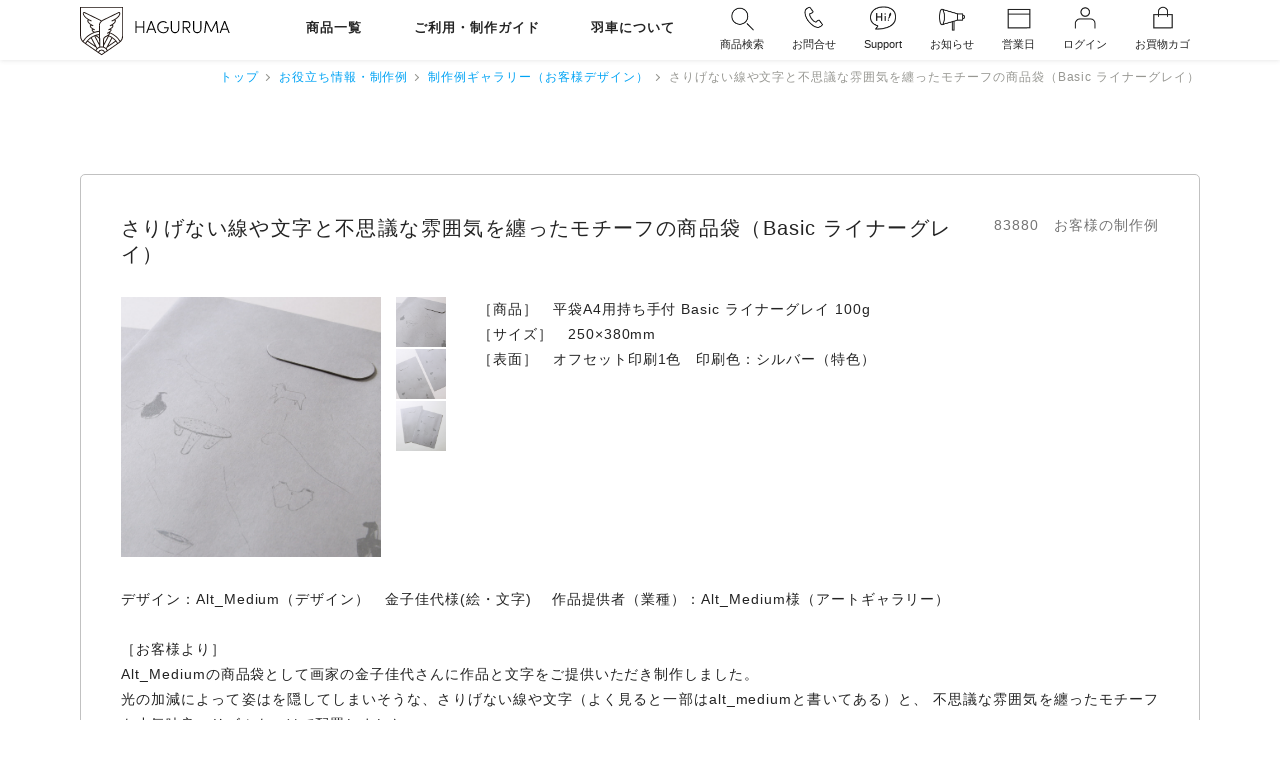

--- FILE ---
content_type: text/html; charset=UTF-8
request_url: https://haguruma.co.jp/useful-contents-and-inspirations/download_details/view/4203/
body_size: 113184
content:
<!DOCTYPE html>
<html lang="ja">
	<head>
					<meta name="viewport" content="width=device-width, initial-scale=1.0, viewport-fit=cover">
		<meta content="" name="description" />
		<title>さりげない線や文字と不思議な雰囲気を纏ったモチーフの商品袋（Basic ライナーグレイ） | 羽車公式サイト 紙・印刷・デザイン</title>
	
<meta name="keywords" content="名刺" />
<meta content="" name="robots" />
<meta charset="utf-8" />
<meta name="viewport" content="width=device-width">
<meta name="format-detection" content="telephone=no">
<meta name="p:domain_verify" content="73b672f2f383b87516bcca30284145a4" />
<link href="/css/slick.css?1738223445" rel="stylesheet">
<link href="/css/slick-theme.css?1738223445" rel="stylesheet">
<link href="/css/webfont.css?1738223445" rel="stylesheet">
<link href="/css/jquery.fancybox.css?1738223445" rel="stylesheet">
	<link href="/css/page_common.css?1763604887" rel="stylesheet">
	<link href="/css/common_add.css?1738223445" rel="stylesheet">
	<link href="/h/css/hg_common2.css?1756699077" rel="stylesheet">
	<script type="text/javascript" src="/js/jquery-3.3.1.min.js"></script>
<script type="text/javascript" src="/js/slick.min.js?1738223445"></script>
<script type="text/javascript" src="/js/ofi.min.js?1738223445"></script>
<script type="text/javascript" src="/js/numeral.js?1738223445"></script>
<script type="text/javascript" src="/js/jquery.fancybox.min.js?1738223445"></script>
<script type="text/javascript" src="/h/js/hgm-fancybox.js?1738223445"></script>
<script type="text/javascript" src="/js/common.js?1738223445"></script>
<script>
//agent search
agent = navigator.userAgent;
</script>


	

<!-- Google Tag Manager -->
<script>(function(w,d,s,l,i){w[l]=w[l]||[];w[l].push({'gtm.start':
new Date().getTime(),event:'gtm.js'});var f=d.getElementsByTagName(s)[0],
j=d.createElement(s),dl=l!='dataLayer'?'&l='+l:'';j.async=true;j.src=
'https://www.googletagmanager.com/gtm.js?id='+i+dl;f.parentNode.insertBefore(j,f);
})(window,document,'script','dataLayer','GTM-PCBCZ6S');</script>
<!-- End Google Tag Manager -->
<!-- Global site tag (gtag.js) - Google Analytics -->
<script async src="https://www.googletagmanager.com/gtag/js?id=UA-3063604-1"></script>
<script>
	window.dataLayer = window.dataLayer || [];
	function gtag(){dataLayer.push(arguments);}
	gtag('js', new Date());

	gtag('config', 'UA-3063604-1');
	gtag('config', 'AW-1072334807');
</script>
<!-- Event snippet for リマーケティング タグ remarketing page -->
<script>
	gtag('event', 'conversion', {
			'send_to': 'AW-1072334807/HpegCKyOwQQQ14-q_wM',
			'aw_remarketing_only': true
	});
</script>
<!--ヤフー広告用コンバージョン測定 サイトジェネラルタグ -->
<script async src="https://s.yimg.jp/images/listing/tool/cv/ytag.js"></script>
<script>
	window.yjDataLayer = window.yjDataLayer || [];
	function ytag() { yjDataLayer.push(arguments); }
	ytag({"type":"ycl_cookie", "config":{"ycl_use_non_cookie_storage":true}});
</script>
<!-- Facebook Pixel Code -->
<script>
	!function (f,b,e,v,n,t,s) {
		if (f.fbq) return;
		n=f.fbq= function () { n.callMethod?n.callMethod.apply(n,arguments):n.queue.push(arguments) };
		if (!f._fbq) f._fbq=n; n.push=n; n.loaded=!0; n.version='2.0';
		n.queue=[]; t=b.createElement(e); t.async=!0;
		t.src=v; s=b.getElementsByTagName(e)[0];
		s.parentNode.insertBefore(t,s)
	}
	(window, document, 'script', 'https://connect.facebook.net/en_US/fbevents.js');
	fbq('init', '2648702742034788');
	fbq('track', 'PageView');
</script>
<noscript>
	<img height="1" width="1" src="https://www.facebook.com/tr?id=2648702742034788&ev=PageView&noscript=1"/>
</noscript>
<!-- End Facebook Pixel Code -->
<!-- Pinterest Tag -->
<script>
!function(e){if(!window.pintrk){window.pintrk = function () {
window.pintrk.queue.push(Array.prototype.slice.call(arguments))};var
  n=window.pintrk;n.queue=[],n.version="3.0";var
  t=document.createElement("script");t.async=!0,t.src=e;var
  r=document.getElementsByTagName("script")[0];
  r.parentNode.insertBefore(t,r)}}("https://s.pinimg.com/ct/core.js");
pintrk('load', '2613168743879', {em: '<user_email_address>'});
pintrk('page');
</script>
<noscript>
<img height="1" width="1" style="display:none;" alt=""
  src="https://ct.pinterest.com/v3/?event=init&tid=2613168743879&pd[em]=<hashed_email_address>&noscript=1" />
</noscript>
<!-- end Pinterest Tag -->
<style>
label.option_layout4 { width:100%; }
footer #footNav h4 div.footNavTitle {
	padding: 10px;
	line-height: 1.4;
}
</style>
</head>
<body id="">
<!-- Google Tag Manager (noscript) -->
<noscript><iframe src="https://www.googletagmanager.com/ns.html?id=GTM-PCBCZ6S"
height="0" width="0" style="display:none;visibility:hidden"></iframe></noscript>
<!-- End Google Tag Manager (noscript) -->
<header id="cmn_header">
    	<div class="headInner flex flexMiddle">
		<div id="headTop" class="flex flexBetween flexMiddle">
			<div id="logo" class="flex flexMiddle"><a href="/store"><img src="/images/logo.svg?20210316" alt="HAGURUMA"></a></div>
			<nav id="mainNav">
				<ul class="menu flex flexMiddle">
										<li class="menu__mega">
						<a href="/all-products">商品一覧</a>
						<div class="menu__second-level flex menu_height fstMenu">
							<div class="menuCmn">
								<ul>
									<li><a href="/about-us/41424"><img src="/images/menu_01.gif" class="menuImg"><span> 羽車の商品と工場</span></a></li>
									<li><a href="/user-guide-and-faqs/04370"><img src="/images/menu_02.gif" class="menuImg"><span> ショールームのご案内</span></a></li>
									<li><a href="/useful-contents-and-inspirations/downloads/?type=design-gallery"><img src="/images/menu_03.gif" class="menuImg"><span>制作例ギャラリー</span></a></li>
									<li><a href="/sample-packs"><img src="/images/menu_05.gif" class="menuImg"><span>サンプル・見本帳</span></a></li>
									<li><a href="/about-printings/downloads/?type=template-data"><img src="/images/menu_06.gif" class="menuImg"><span> データ作成用テンプレートダウンロード</span></a></li>
									<li><a href="/top/orders/upload/"><img src="/images/menu_07.gif" class="menuImg"><span> 印刷加工データの入稿窓口</span></a></li>
									<li><a href="/repeat-orders"><img src="/images/menu_08.gif" class="menuImg"><span> リピート注文</span></a></li>
									<li><a href="/useful-contents-and-inspirations/users/login/"><img src="/images/menu_09.gif" class="menuImg"><span>アカウントサービス</span></a></li>
									<li><a href="/about-us/40338"><img src="/images/menu_10.gif" class="menuImg"><span>メールニュース配信登録</span></a></li>
									<li class="search_enter"><a href="/top/information/?type=search-products">商品を検索する</a></li>
									<li class="search_enter"><a href="/top/information/?type=search-about-us">ページを検索する</a></li>
								</ul>
								<ul class="snsBox flex">
									<li><a href="https://www.instagram.com/haguruma1918/" title="Instagram" target="_blank"><img src="/images/instagram_b53.gif"></a></li>
									<li><a href="https://www.facebook.com/hagurumaenvelope" title="Facebook" target="_blank"><img src="/images/facebook_b53.gif"></a></li>
									<li><a href="https://twitter.com/haguruma_jp/" title="Twitter" target="_blank"><img src="/images/twitter_b53.gif"></a></li>
									<li><a href="https://www.youtube.com/channel/UCefDgyVW5rIK5NnOWwrmDPQ/" title="youtube" target="_blank" rel="nofollow"><img src="/images/youtube_b53.gif"></a></li>
									<li><a href="https://www.pinterest.jp/haguruma1918/_saved/" title="Pinterest" target="_blank"><img src="/images/pinterest_b53.gif"></a></li>
								</ul>
							</div>
							<div class="menuNav flex">
								<p class="closeMenu"><a href="javascript:void(0)" class="notscroll"><span>close</span></a></p>
														<div>
																<h4 class="txtBlack">
										<a href="/envelopes" target="_self" >
											<img class="num" src="/images/01.gif"><span> 封筒・袋</span>										</a>
									</h4>
																		<ul>
																				<li>
											<a href="/envelopes/envelope-sizes" target="_self" >
												<img class="num" src="/images/02.gif"><span> 形・サイズより選ぶ</span>											</a>
										</li>
																				<li>
											<a href="/useful-contents-and-inspirations/information/?type=17189&tag=1%20196" target="_self" >
												<img class="num" src="/images/03.gif"><span> デザインより選ぶ</span>											</a>
										</li>
																				<li>
											<a href="/envelopes/59649" target="_self" >
												<img class="num" src="/images/04.gif"><span> いちからオリジナルオーダーで作る</span>											</a>
										</li>
																			</ul>
																																		<h4 class="txtBlack font_s">
										<a href="/packages" target="_self" >
											<img class="num" src="/images/05.gif"><span> パッケージ・箱・フォルダー</span>										</a>
									</h4>
																		<ul>
																				<li>
											<a href="/packages/package-and-box-sizes" target="_self" >
												<img class="num" src="/images/06.gif"><span> 形・サイズより選ぶ</span>											</a>
										</li>
																				<li>
											<a href="/packages/82591" target="_self" >
												<img class="num" src="/images/07.gif"><span> そのまま購入できる商品</span>											</a>
										</li>
																			</ul>
																																		<h4 class="txtBlack">
										<a href="/from-themes/19686" target="_self" >
											<img class="num" src="/images/08.gif"><span> 名刺</span>										</a>
									</h4>
																																		<h4 class="txtBlack">
										<a href="/cards-and-papersheets" target="_self" >
											<img class="num" src="/images/09.gif"><span> カード・ペーパー</span>										</a>
									</h4>
																		<ul>
																				<li>
											<a href="/cards-and-papersheets/card-and-paper-sizes" target="_self" >
												<img class="num" src="/images/10.gif"><span> 形・サイズより選ぶ</span>											</a>
										</li>
																				<li>
											<a href="/cards-and-papersheets/card-and-paper-materials" target="_self" >
												<img class="num" src="/images/11.gif"><span> 紙種類より選ぶ</span>											</a>
										</li>
																				<li>
											<a href="/cards-and-papersheets/02732" target="_self" >
												<img class="num" src="/images/12.gif"><span> 合紙（ごうし）のカード</span>											</a>
										</li>
																				<li>
											<a href="/cards-and-papersheets/69013" target="_self" >
												<img class="num" src="/images/13.gif"><span> 帯紙・のし紙・掛け紙</span>											</a>
										</li>
																			</ul>
																																	</div>
														<div>
																<h4 class="txtBlack">
										<a href="/from-themes/paper-tags" target="_self" >
											<img class="num" src="/images/14.gif"><span> ペーパータグ・下げ札</span>										</a>
									</h4>
																																		<h4 class="txtBlack font_s">
										<a href="/booklets" target="_self" >
											<img class="num" src="/images/15.gif"><span> 冊子・ブックレット・ZINE</span>										</a>
									</h4>
																																		<h4 class="txtBlack font_s">
										<a href="/wrapping-paper" target="_self" >
											<img class="num" src="/images/16.gif"><span> ラッピングペーパー・薄葉紙</span>										</a>
									</h4>
																																		<h4 class="txtBlack font_s">
										<a href="/stickers" target="_self" >
											<img class="num" src="/images/17.gif"><span> シール・ステッカー・商品ラベル</span>										</a>
									</h4>
																																		<h4 class="txtBlack font_s">
										<a href="/hugandstitch" target="_self" >
											<img class="num" src="/images/18.gif"><span> 企業ギフト・記念品</span>										</a>
									</h4>
																																		<h4 class="txtBlack">
										<a href="/from-themes/99640" target="_self" >
											<img class="num" src="/images/19.gif"><span> カレンダー</span>										</a>
									</h4>
																																	</div>
														<div>
																<h4 class="txtBlack">
										<a href="/from-themes" target="_self" >
											<img class="num" src="/images/20.gif"><span> 用途・テーマより選ぶ</span>										</a>
									</h4>
																		<ul>
																				<li>
											<a href="/from-themes/66130" target="_self" >
												<img class="num" src="/images/21.gif"><span> 社用封筒・ビジネス封筒</span>											</a>
										</li>
																				<li>
											<a href="/from-themes/24083" target="_self" >
												<img class="num" src="/images/22.gif"><span> 化粧品・コスメのパッケージ</span>											</a>
										</li>
																				<li>
											<a href="/from-themes/86603" target="_self" >
												<img class="num" src="/images/23.gif"><span> 食品・食材のパッケージ</span>											</a>
										</li>
																				<li>
											<a href="/from-themes/04070" target="_self" >
												<img class="num" src="/images/24.gif"><span> ギフトパッケージ・ラッピング用品</span>											</a>
										</li>
																				<li>
											<a href="/from-themes/04492" target="_self" >
												<img class="num" src="/images/25.gif"><span> 封書で送る案内状・DM</span>											</a>
										</li>
																				<li>
											<a href="/from-themes/25612" target="_self" >
												<img class="num" src="/images/26.gif"><span> ショップカード</span>											</a>
										</li>
																				<li>
											<a href="/from-themes/09901" target="_self" >
												<img class="num" src="/images/27.gif"><span> 商品パッケージ用の平袋</span>											</a>
										</li>
																				<li>
											<a href="/from-themes/62886" target="_self" >
												<img class="num" src="/images/28.gif"><span> 会社案内・作例紹介・施工例の冊子</span>											</a>
										</li>
																				<li>
											<a href="/from-themes/70818" target="_self" >
												<img class="num" src="/images/29.gif"><span> 作品集・アートブック・ZINE</span>											</a>
										</li>
																				<li>
											<a href="/from-themes/94892" target="_self" >
												<img class="num" src="/images/30.gif"><span> 賞状・ディプロマ・証書</span>											</a>
										</li>
																			</ul>
																											<p class="allBtn"><a href="/from-themes">用途・テーマ すべてを見る</a></p>
																								</div>
														<div>
																<h4 class="txtBlack">
										<a href="/basic-custom-printings" target="_self" >
											<img class="num" src="/images/31.gif"><span> 定番デザインの印刷注文</span>										</a>
									</h4>
																		<ul>
																				<li>
											<a href="/basic-custom-printings#d_58967_01a" target="_self" >
												<img class="num" src="/images/32.gif"><span> 名刺・社用封筒</span>											</a>
										</li>
																				<li>
											<a href="/basic-custom-printings#d_58967_02a" target="_self" >
												<img class="num" src="/images/33.gif"><span> フォルダー・パッケージ・箱</span>											</a>
										</li>
																				<li>
											<a href="/basic-custom-printings#d_58967_05a" target="_self" >
												<img class="num" src="/images/34.gif"><span> カレンダー</span>											</a>
										</li>
																			</ul>
																																		<h4 class="txtBlack">
										<a href="/outlets-and-limited-products" target="_self" >
											<img class="num" src="/images/35.gif"><span> アウトレット・限定商品</span>										</a>
									</h4>
																																		<h4 class="txtBlack">
										<a href="/sample-packs" target="_self" >
											<img class="num" src="/images/36.gif"><span> サンプル・見本帳<br>（有料・無料）</span>										</a>
									</h4>
																																		<h4 class="txtBlack">
										<a href="/plus-design-services" target="_self" >
											<img class="num" src="/images/37.gif"><span> ＋デザインサービス<br>（かんたん）</span>										</a>
									</h4>
																																		<h4 class="txtBlack">
										<a href="/custom-design-services" target="_self" >
											<img class="num" src="/images/38.gif"><span> ＋デザインサービス<br>（じっくり）</span>										</a>
									</h4>
																																		<h4 class="txtBlack">
										<a href="/about-printings/17598#a2a " target="_self" >
											<img class="num" src="/images/39.gif"><span> データ作成サービス</span>										</a>
									</h4>
																																		<h4 class="txtBlack">
										<a href="/sample-packs/46747" target="_self" >
											<img class="num" src="/images/40.gif"><span> 色校正・テスト作成</span>										</a>
									</h4>
																																		<h4 class="txtBlack">
										<a href="/repeat-orders" target="_self" >
											<img class="num" src="/images/41.gif"><span> リピート注文</span>										</a>
									</h4>
																																	</div>
													</div>
						</div>
					</li>
										<li class="menu__mega">
						<a href="/top/information/?type=search-about-us">ご利用・制作ガイド</a>
						<div class="menu__second-level flex menu_height sndMenu">
							<div class="menuCmn">
								<ul>
									<li><a href="/about-us/41424"><img src="/images/menu_01.gif" class="menuImg"><span> 羽車の商品と工場</span></a></li>
									<li><a href="/user-guide-and-faqs/04370"><img src="/images/menu_02.gif" class="menuImg"><span> ショールームのご案内</span></a></li>
									<li><a href="/useful-contents-and-inspirations/downloads/?type=design-gallery"><img src="/images/menu_03.gif" class="menuImg"><span>制作例ギャラリー</span></a></li>
									<li><a href="/sample-packs"><img src="/images/menu_05.gif" class="menuImg"><span>サンプル・見本帳</span></a></li>
									<li><a href="/about-printings/downloads/?type=template-data"><img src="/images/menu_06.gif" class="menuImg"><span> データ作成用テンプレートダウンロード</span></a></li>
									<li><a href="/top/orders/upload/"><img src="/images/menu_07.gif" class="menuImg"><span> 印刷加工データの入稿窓口</span></a></li>
									<li><a href="/repeat-orders"><img src="/images/menu_08.gif" class="menuImg"><span> リピート注文</span></a></li>
									<li><a href="/useful-contents-and-inspirations/users/login/"><img src="/images/menu_09.gif" class="menuImg"><span>アカウントサービス</span></a></li>
									<li><a href="/about-us/40338"><img src="/images/menu_10.gif" class="menuImg"><span>メールニュース配信登録</span></a></li>
									<li class="search_enter"><a href="/top/information/?type=search-products">商品を検索する</a></li>
									<li class="search_enter"><a href="/top/information/?type=search-about-us">ページを検索する</a></li>
								</ul>
								<ul class="snsBox flex">
									<li><a href="https://www.instagram.com/haguruma1918/" title="Instagram" target="_blank"><img src="/images/instagram_b53.gif"></a></li>
									<li><a href="https://www.facebook.com/hagurumaenvelope" title="Facebook" target="_blank"><img src="/images/facebook_b53.gif"></a></li>
									<li><a href="https://twitter.com/haguruma_jp/" title="Twitter" target="_blank"><img src="/images/twitter_b53.gif"></a></li>
									<li><a href="https://www.youtube.com/channel/UCefDgyVW5rIK5NnOWwrmDPQ/" title="youtube" target="_blank" rel="nofollow"><img src="/images/youtube_b53.gif"></a></li>
									<li><a href="https://www.pinterest.jp/haguruma1918/_saved/" title="Pinterest" target="_blank"><img src="/images/pinterest_b53.gif"></a></li>
								</ul>
							</div>
							<div class="menuNav flex">
								<p class="closeMenu"><a href="javascript:void(0)" class="notscroll"><span>close</span></a></p>
														<div>
																<h4 class="txtBlack">
										<a href="/user-guide-and-faqs" target="_self" >
											<img class="num" src="/images/01.gif"><span> ご利用ガイド・Q&A</span>										</a>
									</h4>
																		<ul>
																				<li>
											<a href="/user-guide-and-faqs/38000" target="_self" >
												<img class="num" src="/images/02.gif"><span> ご注文の流れ</span>											</a>
										</li>
																				<li>
											<a href="/user-guide-and-faqs/68767" target="_self" >
												<img class="num" src="/images/03.gif"><span> カスタマーセンター・お問い合わせ・営業カレンダー</span>											</a>
										</li>
																				<li>
											<a href="/user-guide-and-faqs/60804" target="_self" >
												<img class="num" src="/images/04.gif"><span> 納期について（受付締切時間・納期計算ツール）</span>											</a>
										</li>
																				<li>
											<a href="/user-guide-and-faqs/76451" target="_self" >
												<img class="num" src="/images/05.gif"><span> 配送方法・送料・代行出荷（名義変更）について</span>											</a>
										</li>
																				<li>
											<a href="/user-guide-and-faqs/91272" target="_self" >
												<img class="num" src="/images/06.gif"><span> お支払い方法／領収証・請求書・納品書について</span>											</a>
										</li>
																				<li>
											<a href="/user-guide-and-faqs/34725" target="_self" >
												<img class="num" src="/images/07.gif"><span> 注文キャンセル・返品・保証について</span>											</a>
										</li>
																				<li>
											<a href="/user-guide-and-faqs/57484" target="_self" >
												<img class="num" src="/images/08.gif"><span> 営業時間のご案内</span>											</a>
										</li>
																				<li>
											<a href="/user-guide-and-faqs/03157" target="_self" >
												<img class="num" src="/images/09.gif"><span> 海外からのご注文</span>											</a>
										</li>
																				<li>
											<a href="/user-guide-and-faqs/55204" target="_self" >
												<img class="num" src="/images/10.gif"><span> よくいただくご質問</span>											</a>
										</li>
																				<li>
											<a href="/user-guide-and-faqs/04370" target="_self" >
												<img class="num" src="/images/11.gif"><span> ショールームのご案内　東京・大阪</span>											</a>
										</li>
																				<li>
											<a href="/user-guide-and-faqs/01362" target="_self" >
												<img class="num" src="/images/12.gif"><span> 特定商取引法に基づく表記</span>											</a>
										</li>
																				<li>
											<a href="/user-guide-and-faqs/82612" target="_self" >
												<img class="num" src="/images/13.gif"><span> 利用規約と広告表現について</span>											</a>
										</li>
																			</ul>
																																	</div>
														<div>
																<h4 class="txtBlack">
										<a href="/about-printings/downloads/?type=template-data" target="_self" >
											<img class="num" src="/images/14.gif"><span> データ作成用テンプレート<br>ダウンロード</span>										</a>
									</h4>
																																		<h4 class="txtBlack">
										<a href="/about-printings/17598" target="_self" >
											<img class="num" src="/images/15.gif"><span> 印刷加工データの作成方法</span>										</a>
									</h4>
																																		<h4 class="txtBlack">
										<a href="/top/orders/upload/" target="_self" >
											<img class="num" src="/images/16.gif"><span> 印刷加工データの入稿窓口</span>										</a>
									</h4>
																		<ul>
																				<li>
											<a href="/about-printings/59258" target="_self" >
												<img class="num" src="/images/17.gif"><span> 印刷色について</span>											</a>
										</li>
																				<li>
											<a href="/about-printings/01378" target="_self" >
												<img class="num" src="/images/18.gif"><span> 箔色について</span>											</a>
										</li>
																				<li>
											<a href="/about-printings/56939" target="_self" >
												<img class="num" src="/images/19.gif"><span> エッジカラー加工色・ボーダード加工色について</span>											</a>
										</li>
																				<li>
											<a href="/about-printings/92179" target="_self" >
												<img class="num" src="/images/20.gif"><span> 印刷面の表裏について</span>											</a>
										</li>
																				<li>
											<a href="/about-printings/67599" target="_self" >
												<img class="num" src="/images/21.gif"><span> 印刷加工範囲と料金について</span>											</a>
										</li>
																				<li>
											<a href="/about-printings/57064" target="_self" >
												<img class="num" src="/images/22.gif"><span> 紙と印刷の品質特性・個体差について</span>											</a>
										</li>
																			</ul>
																																	</div>
														<div>
																<h4 class="txtBlack">
										<a href="/about-printings/63995" target="_self" >
											<img class="num" src="/images/23.gif"><span> 印刷加工の魅力と品質・<br>価格表</span>										</a>
									</h4>
																		<ul>
																				<li>
											<a href="/about-printings/24879" target="_self" >
												<img class="num" src="/images/24.gif"><span> オフセット印刷</span>											</a>
										</li>
																				<li>
											<a href="/about-printings/95343" target="_self" >
												<img class="num" src="/images/25.gif"><span> 活版印刷（レタープレス）</span>											</a>
										</li>
																				<li>
											<a href="/about-printings/69854" target="_self" >
												<img class="num" src="/images/26.gif"><span> デジタル印刷</span>											</a>
										</li>
																				<li>
											<a href="/about-printings/33860" target="_self" >
												<img class="num" src="/images/27.gif"><span> 箔押し加工</span>											</a>
										</li>
																				<li>
											<a href="/about-printings/16915" target="_self" >
												<img class="num" src="/images/28.gif"><span> エンボス加工</span>											</a>
										</li>
																				<li>
											<a href="/about-printings/27710" target="_self" >
												<img class="num" src="/images/29.gif"><span> ダイカット加工</span>											</a>
										</li>
																				<li>
											<a href="/about-printings/03780" target="_self" >
												<img class="num" src="/images/30.gif"><span> 天金加工 </span>											</a>
										</li>
																				<li>
											<a href="/about-printings/92120" target="_self" >
												<img class="num" src="/images/31.gif"><span> エッジカラー加工</span>											</a>
										</li>
																				<li>
											<a href="/about-printings/43764" target="_self" >
												<img class="num" src="/images/32.gif"><span> ボーダード加工</span>											</a>
										</li>
																				<li>
											<a href="/about-printings/74740" target="_self" >
												<img class="num" src="/images/33.gif"><span> 発泡シルク印刷</span>											</a>
										</li>
																				<li>
											<a href="/about-printings/67749" target="_self" >
												<img class="num" src="/images/34.gif"><span> ロウ引き加工（ワックスペーパー）</span>											</a>
										</li>
																				<li>
											<a href="/about-printings/41596" target="_self" >
												<img class="num" src="/images/35.gif"><span> 口糊加工（ワンタッチテープ他）・マルタック加工</span>											</a>
										</li>
																				<li>
											<a href="/about-printings/55254" target="_self" >
												<img class="num" src="/images/36.gif"><span> 断裁加工・その他の加工</span>											</a>
										</li>
																			</ul>
																																	</div>
														<div>
																<h4 class="txtBlack">
										<a href="/useful-contents-and-inspirations" target="_self" >
											<img class="num" src="/images/37.gif"><span> 制作例・お役立ち情報</span>										</a>
									</h4>
																		<ul>
																				<li>
											<a href="/useful-contents-and-inspirations/downloads/?type=design-gallery" target="_self" >
												<img class="num" src="/images/38.gif"><span> 制作例ギャラリー（お客様デザイン）</span>											</a>
										</li>
																				<li>
											<a href="/useful-contents-and-inspirations/information/?type=17189" target="_self" >
												<img class="num" src="/images/39.gif"><span> 制作例ギャラリー（羽車デザイン）</span>											</a>
										</li>
																				<li>
											<a href="/useful-contents-and-inspirations/downloads/?type=consultation-and-reply" target="_self" >
												<img class="num" src="/images/40.gif"><span> お客様からの相談と回答</span>											</a>
										</li>
																				<li>
											<a href="/useful-contents-and-inspirations/news/?type=42536" target="_self" >
												<img class="num" src="/images/41.gif"><span> 印刷・販促物のヒント（業種・用途別）</span>											</a>
										</li>
																				<li>
											<a href="/useful-contents-and-inspirations/news/?type=11956" target="_self" >
												<img class="num" src="/images/42.gif"><span> 未来に向けた企業の取り組み事例</span>											</a>
										</li>
																				<li>
											<a href="/useful-contents-and-inspirations/89714" target="_self" >
												<img class="num" src="/images/43.gif"><span> 環境に配慮された紙の評価リスト</span>											</a>
										</li>
																				<li>
											<a href="/useful-contents-and-inspirations/76005" target="_self" >
												<img class="num" src="/images/44.gif"><span> 印刷物につけることのできる環境マーク</span>											</a>
										</li>
																				<li>
											<a href="/useful-contents-and-inspirations/54796" target="_self" >
												<img class="num" src="/images/45.gif"><span> 紙素材のご紹介</span>											</a>
										</li>
																				<li>
											<a href="/useful-contents-and-inspirations/44036" target="_self" >
												<img class="num" src="/images/46.gif"><span> 紙・封筒選びのキーポイント</span>											</a>
										</li>
																				<li>
											<a href="/useful-contents-and-inspirations/53631" target="_self" >
												<img class="num" src="/images/47.gif"><span> 紙と印刷加工の相性</span>											</a>
										</li>
																			</ul>
																																	</div>
													</div>
						</div>
					</li>
										<li class="menu__mega">
						<a href="/top/information/?type=search-about-us&tag=292">羽車について</a>
						<div class="menu__second-level flex menu_height tidMenu">
							<div class="menuCmn">
								<ul>
									<li><a href="/about-us/41424"><img src="/images/menu_01.gif" class="menuImg"><span> 羽車の商品と工場</span></a></li>
									<li><a href="/user-guide-and-faqs/04370"><img src="/images/menu_02.gif" class="menuImg"><span> ショールームのご案内</span></a></li>
									<li><a href="/useful-contents-and-inspirations/downloads/?type=design-gallery"><img src="/images/menu_03.gif" class="menuImg"><span>制作例ギャラリー</span></a></li>
									<li><a href="/sample-packs"><img src="/images/menu_05.gif" class="menuImg"><span>サンプル・見本帳</span></a></li>
									<li><a href="/about-printings/downloads/?type=template-data"><img src="/images/menu_06.gif" class="menuImg"><span> データ作成用テンプレートダウンロード</span></a></li>
									<li><a href="/top/orders/upload/"><img src="/images/menu_07.gif" class="menuImg"><span> 印刷加工データの入稿窓口</span></a></li>
									<li><a href="/repeat-orders"><img src="/images/menu_08.gif" class="menuImg"><span> リピート注文</span></a></li>
									<li><a href="/useful-contents-and-inspirations/users/login/"><img src="/images/menu_09.gif" class="menuImg"><span>アカウントサービス</span></a></li>
									<li><a href="/about-us/40338"><img src="/images/menu_10.gif" class="menuImg"><span>メールニュース配信登録</span></a></li>
									<li class="search_enter"><a href="/top/information/?type=search-products">商品を検索する</a></li>
									<li class="search_enter"><a href="/top/information/?type=search-about-us">ページを検索する</a></li>
								</ul>
								<ul class="snsBox flex">
									<li><a href="https://www.instagram.com/haguruma1918/" title="Instagram" target="_blank"><img src="/images/instagram_b53.gif"></a></li>
									<li><a href="https://www.facebook.com/hagurumaenvelope" title="Facebook" target="_blank"><img src="/images/facebook_b53.gif"></a></li>
									<li><a href="https://twitter.com/haguruma_jp/" title="Twitter" target="_blank"><img src="/images/twitter_b53.gif"></a></li>
									<li><a href="https://www.youtube.com/channel/UCefDgyVW5rIK5NnOWwrmDPQ/" title="youtube" target="_blank" rel="nofollow"><img src="/images/youtube_b53.gif"></a></li>
									<li><a href="https://www.pinterest.jp/haguruma1918/_saved/" title="Pinterest" target="_blank"><img src="/images/pinterest_b53.gif"></a></li>
								</ul>
							</div>
							<div class="menuNav flex">
								<p class="closeMenu"><a href="javascript:void(0)" class="notscroll"><span>close</span></a></p>
														<div>
																<h4 class="txtBlack">
										<a href="/about-us#a1" target="_self" >
											<img class="num" src="/images/01.gif"><span> 羽車の企業情報</span>										</a>
									</h4>
																		<ul>
																				<li>
											<a href="/about-us/62610" target="_self" >
												<img class="num" src="/images/02.gif"><span> 会社概要・所在地・ごあいさつ</span>											</a>
										</li>
																				<li>
											<a href="/about-us/55860" target="_self" >
												<img class="num" src="/images/03.gif"><span> 羽車で働く 求人のご案内</span>											</a>
										</li>
																				<li>
											<a href="/about-us/88485" target="_self" >
												<img class="num" src="/images/04.gif"><span> 会社の歴史</span>											</a>
										</li>
																				<li>
											<a href="/about-us/41424" target="_self" >
												<img class="num" src="/images/05.gif"><span> 羽車の商品と工場</span>											</a>
										</li>
																				<li>
											<a href="/about-us/68709" target="_self" >
												<img class="num" src="/images/06.gif"><span> 本社工場のご案内</span>											</a>
										</li>
																				<li>
											<a href="/about-us/66260" target="_self" >
												<img class="num" src="/images/07.gif"><span> 環境に配慮した取り組み+SDGs</span>											</a>
										</li>
																				<li>
											<a href="/about-us/22925" target="_self" >
												<img class="num" src="/images/08.gif"><span> CSR活動報告書</span>											</a>
										</li>
																				<li>
											<a href="/about-us/63200" target="_self" >
												<img class="num" src="/images/09.gif"><span> B Corp認証取得について</span>											</a>
										</li>
																				<li>
											<a href="/about-us/76123" target="_self" >
												<img class="num" src="/images/10.gif"><span> 個人情報保護方針</span>											</a>
										</li>
																				<li>
											<a href="/about-us/87978" target="_self" >
												<img class="num" src="/images/11.gif"><span> 個人情報の取り扱いについて</span>											</a>
										</li>
																				<li>
											<a href="/about-us/26494" target="_self" >
												<img class="num" src="/images/12.gif"><span> 健康宣言</span>											</a>
										</li>
																				<li>
											<a href="/about-us/03636" target="_self" >
												<img class="num" src="/images/13.gif"><span> 加盟団体</span>											</a>
										</li>
																				<li>
											<a href="https://haguruma.co/100th/" target="_blank" rel="nofollow">
												<img class="num" src="/images/14.gif"><span> 創立100周年記念サイト</span>											</a>
										</li>
																				<li>
											<a href="/about-us/30080" target="_self" >
												<img class="num" src="/images/15.gif"><span> お問い合わせ</span>											</a>
										</li>
																			</ul>
																																	</div>
														<div>
																<h4 class="txtBlack">
										<a href="/about-us#a2" target="_self" >
											<img class="num" src="/images/16.gif"><span> 羽車のお知らせ・<br>コラムなど</span>										</a>
									</h4>
																		<ul>
																				<li>
											<a href="/about-us/news/?type=paper-and-living" target="_self" >
												<img class="num" src="/images/17.gif"><span> コラム「紙と生活」</span>											</a>
										</li>
																				<li>
											<a href="/about-us/news/?type=notice" target="_self" >
												<img class="num" src="/images/18.gif"><span> 羽車からのお知らせ</span>											</a>
										</li>
																				<li>
											<a href="/about-us/news/?type=press" target="_self" >
												<img class="num" src="/images/19.gif"><span> メディアで紹介された羽車の取り組み</span>											</a>
										</li>
																				<li>
											<a href="/about-us/news/?type=ceo-blog" target="_self" >
												<img class="num" src="/images/20.gif"><span> 代表のブログ</span>											</a>
										</li>
																				<li>
											<a href="/about-us/40338" target="_self" >
												<img class="num" src="/images/21.gif"><span> メールニュース配信登録・<br>情報発信</span>											</a>
										</li>
																			</ul>
																																	</div>
														<div>
																<h4 class="txtBlack">
										<a href="/about-us#a3" target="_self" >
											<img class="num" src="/images/22.gif"><span> イベント・レポート</span>										</a>
									</h4>
																		<ul>
																				<li>
											<a href="/about-us/70842" target="_self" >
												<img class="num" src="/images/23.gif"><span> EXPO2025　大阪・関西万博出展について</span>											</a>
										</li>
																				<li>
											<a href="/about-us/26825" target="_self" >
												<img class="num" src="/images/24.gif"><span> 工場見学レポート</span>											</a>
										</li>
																				<li>
											<a href="/about-us/95444" target="_self" >
												<img class="num" src="/images/25.gif"><span> かるた市レポート</span>											</a>
										</li>
																				<li>
											<a href="/about-us/83353" target="_self" >
												<img class="num" src="/images/26.gif"><span> 手紙を書こうキャンペーン</span>											</a>
										</li>
																			</ul>
																																		<h4 class="txtBlack">
										<a href="/about-us#a4" target="_self" >
											<img class="num" src="/images/27.gif"><span> 関連会社</span>										</a>
									</h4>
																		<ul>
																				<li>
											<a href="/about-us/38006" target="_self" >
												<img class="num" src="/images/28.gif"><span> ウイングド・ウィール</span>											</a>
										</li>
																			</ul>
																																	</div>
														<div>
																<h4 class="txtBlack">
										<a href="https://haguruma.co/" target="_blank" rel="nofollow">
											<img class="num" src="/images/29.gif"><span> 羽車の情報誌</span>										</a>
									</h4>
																		<ul>
																				<li>
											<a href="https://haguruma.co/hugletter/" target="_blank" rel="nofollow">
												<img class="num" src="/images/30.gif"><span> HUG LETTER（ビジネスと紙の参考書）</span>											</a>
										</li>
																			</ul>
																																	</div>
													</div>
						</div>
					</li>
									</ul>
			</nav>
			<div id="menuBox" class="flex flexMiddle flexBetween">
				<ul class="flex txtCenter flexBetween flexBottom">
					<li class="menuBoxContact menu__mega">
						<div class="megaBtn"><a href="/top/information/?type=search-products"><img src="/images/icon-search.gif"><p class="nowrap">商品検索</p></a></div>
					</li>
					<li class="menuBoxContact menu__mega">
						<div class="megaBtn"><a href="/user-guide-and-faqs/68767"><img src="/images/icon-contact.gif"><p class="nowrap">お問合せ</p></a></div>
					</li>
					<li class="menuBoxSupport menu__mega">
						<div class="megaBtn"><a href="/user-guide-and-faqs/03157#a2a"><img src="/images/icon-support.gif"><p class="nowrap">Support</p></a></div>
					</li>
					<li class="menuBoxNews menu__mega">
						<a href="/about-us/news/?type=notice"><img src="/images/icon-news.gif"><p class="nowrap">お知らせ</p></a>
						<div class="menu__second-level">
							<div class="menuNav menuNavCustom">
								<p class="closeMenu"><a href="javascript:void(0)" class="notscroll"><span>close</span></a></p>
								<div>
									<table class="newsTable">
																														<tr><th>2026/01/20</th><td>カード、タグに新しい紙素材を追加しました</td></tr>
																					<tr><th>2026/01/20</th><td>制作例ギャラリー（お客様デザイン）に制作例を10点追加しました</td></tr>
																					<tr><th>2026/01/16</th><td>【モニター企画】お店の顔「ショップカード」を作ろう！</td></tr>
																					<tr><th>2026/01/07</th><td>カード・ペーパーに新しいサイズを追加しました</td></tr>
																					<tr><th>2026/01/07</th><td>ペーパータグ・下げ札に合紙サービスを追加しました</td></tr>
																					<tr><th>2025/12/24</th><td>予約不要の「みつばちDAY」 1月開催日のご案内（大阪本社ショールーム）</td></tr>
																												</table>
									<a href="/about-us/news/?type=notice" class="newsBox flex flexMiddle flexCenter">羽車からのお知らせ すべてを見る</a>
								</div>
							</div>
						</div>
					</li>
					<li class="menuBoxDay menu__mega">
						<div class="megaBtn"><img src="/images/icon-calendar.gif"><p class="nowrap">営業日</p></div>
						<div class="menu__second-level">
							<div class="menuNav menuNavCustom">
								<p class="closeMenu"><a href="javascript:void(0)" class="notscroll"><span>close</span></a></p>
								<div>
									<h3 class="txtBlack txtBold mb20">営業カレンダー</h3>
																		<div class="calendar flex mb0">
																				<div>
											<table>
												<caption>1月</caption>
												<tr><th>月</th><th>火</th><th>水</th><th>木</th><th>金</th><th>土</th><th>日</th></tr>
																								<tr>
																																							<td class="">&nbsp;</td>
																																							<td class="">&nbsp;</td>
																																							<td class="">&nbsp;</td>
																																							<td class="ccsrHoliday">1</td>
																																							<td class="ccsrHoliday">2</td>
																																							<td class="ccsrHoliday">3</td>
																																							<td class="ccsrHoliday">4</td>
																									</tr>
																								<tr>
																																							<td class="weekday">5</td>
																																							<td class="weekday">6</td>
																																							<td class="weekday">7</td>
																																							<td class="weekday">8</td>
																																							<td class="weekday">9</td>
																																							<td class="ccsrHoliday">10</td>
																																							<td class="ccsrHoliday">11</td>
																									</tr>
																								<tr>
																																							<td class="ccsrHoliday">12</td>
																																							<td class="weekday">13</td>
																																							<td class="weekday">14</td>
																																							<td class="weekday">15</td>
																																							<td class="weekday">16</td>
																																							<td class="ccsrHoliday">17</td>
																																							<td class="ccsrHoliday">18</td>
																									</tr>
																								<tr>
																																							<td class="weekday">19</td>
																																							<td class="weekday">20</td>
																																							<td class="weekday">21</td>
																																							<td class="weekday">22</td>
																																							<td class="weekday">23</td>
																																							<td class="ccsrHoliday">24</td>
																																							<td class="ccsrHoliday">25</td>
																									</tr>
																								<tr>
																																							<td class="weekday">26</td>
																																							<td class="weekday">27</td>
																																							<td class="weekday">28</td>
																																							<td class="weekday">29</td>
																																							<td class="weekday">30</td>
																																							<td class="ccsrHoliday">31</td>
																																							<td class="">&nbsp;</td>
																									</tr>
																							</table>
										</div>
																				<div>
											<table>
												<caption>2月</caption>
												<tr><th>月</th><th>火</th><th>水</th><th>木</th><th>金</th><th>土</th><th>日</th></tr>
																								<tr>
																																							<td class="">&nbsp;</td>
																																							<td class="">&nbsp;</td>
																																							<td class="">&nbsp;</td>
																																							<td class="">&nbsp;</td>
																																							<td class="">&nbsp;</td>
																																							<td class="">&nbsp;</td>
																																							<td class="ccsrHoliday">1</td>
																									</tr>
																								<tr>
																																							<td class="weekday">2</td>
																																							<td class="weekday">3</td>
																																							<td class="weekday">4</td>
																																							<td class="weekday">5</td>
																																							<td class="weekday">6</td>
																																							<td class="ccsrHoliday">7</td>
																																							<td class="ccsrHoliday">8</td>
																									</tr>
																								<tr>
																																							<td class="weekday">9</td>
																																							<td class="weekday">10</td>
																																							<td class="ccsrHoliday">11</td>
																																							<td class="weekday">12</td>
																																							<td class="weekday">13</td>
																																							<td class="ccsrHoliday">14</td>
																																							<td class="ccsrHoliday">15</td>
																									</tr>
																								<tr>
																																							<td class="weekday">16</td>
																																							<td class="weekday">17</td>
																																							<td class="weekday">18</td>
																																							<td class="weekday">19</td>
																																							<td class="weekday">20</td>
																																							<td class="ccsrHoliday">21</td>
																																							<td class="ccsrHoliday">22</td>
																									</tr>
																								<tr>
																																							<td class="ccsrHoliday">23</td>
																																							<td class="weekday">24</td>
																																							<td class="weekday">25</td>
																																							<td class="weekday">26</td>
																																							<td class="weekday">27</td>
																																							<td class="ccsrHoliday">28</td>
																																							<td class="">&nbsp;</td>
																									</tr>
																							</table>
										</div>
																				<div>
											<table>
												<caption>3月</caption>
												<tr><th>月</th><th>火</th><th>水</th><th>木</th><th>金</th><th>土</th><th>日</th></tr>
																								<tr>
																																							<td class="">&nbsp;</td>
																																							<td class="">&nbsp;</td>
																																							<td class="">&nbsp;</td>
																																							<td class="">&nbsp;</td>
																																							<td class="">&nbsp;</td>
																																							<td class="">&nbsp;</td>
																																							<td class="ccsrHoliday">1</td>
																									</tr>
																								<tr>
																																							<td class="weekday">2</td>
																																							<td class="weekday">3</td>
																																							<td class="weekday">4</td>
																																							<td class="weekday">5</td>
																																							<td class="weekday">6</td>
																																							<td class="ccsrHoliday">7</td>
																																							<td class="ccsrHoliday">8</td>
																									</tr>
																								<tr>
																																							<td class="weekday">9</td>
																																							<td class="weekday">10</td>
																																							<td class="weekday">11</td>
																																							<td class="weekday">12</td>
																																							<td class="weekday">13</td>
																																							<td class="ccsrHoliday">14</td>
																																							<td class="ccsrHoliday">15</td>
																									</tr>
																								<tr>
																																							<td class="weekday">16</td>
																																							<td class="weekday">17</td>
																																							<td class="weekday">18</td>
																																							<td class="weekday">19</td>
																																							<td class="ccsrHoliday">20</td>
																																							<td class="ccsrHoliday">21</td>
																																							<td class="ccsrHoliday">22</td>
																									</tr>
																								<tr>
																																							<td class="weekday">23</td>
																																							<td class="weekday">24</td>
																																							<td class="weekday">25</td>
																																							<td class="weekday">26</td>
																																							<td class="weekday">27</td>
																																							<td class="ccsrHoliday">28</td>
																																							<td class="ccsrHoliday">29</td>
																									</tr>
																								<tr>
																																							<td class="weekday">30</td>
																																							<td class="weekday">31</td>
																																							<td class="">&nbsp;</td>
																																							<td class="">&nbsp;</td>
																																							<td class="">&nbsp;</td>
																																							<td class="">&nbsp;</td>
																																							<td class="">&nbsp;</td>
																									</tr>
																							</table>
										</div>
																			</div>
																		<div class="calendarInfo">
										<div class="flex mb10">
											<span class="ccsrHoliday">&nbsp;</span>
											<h4 class="txtBlack ml10">カスタマーセンター・ショールーム定休日</h4>
										</div>
										<div class="lh17">
											<p>定休日にいただきましたご注文・お問い合わせは、翌営業日より順次返信いたします</p>
											<p>納期の目安はこちらをご覧ください
												<a class="hv_noback txtLink r-arrow ib pdl20" href="/user-guide-and-faqs/60804">納期について（受付締切時間・納期計算ツール）</a>
											</p>
										</div>
									</div>
								</div>
								<div class="branchInfo">
									<div class="ccInfo">
										<h4 class="txtBlack mb15">カスタマーセンター</h4>
										<p class="b_hours">10:00～18:00 土日祝 休</p>
																				<p class="telBox"><span>0120-890-982</span></p>
																			</div>
									<div class="srInfo">
										<h4 class="txtBlack mb15">東京表参道 ショールーム</h4>
										<div class="flex">
											<div>
												<p class="b_hours">10:00～18:00 土日祝 休</p>
												<p>東京都渋谷区神宮前4-4-5</p>
											</div>
										</div>
									</div>
									<div class="srInfo">
										<div class="infoField">
											<h4 class="txtBlack mb15 infoFild">大阪本社 ショールーム　<span>※完全予約制</span></h4>
										</div>
										<div class="flex">
											<div>
												<p class="b_hours">10:00～18:00 土日祝 休</p>
												<p>大阪府堺市東区八下町3-50</p>
											</div>
											<div class="mapPosition ml30">
												<p><a href="/user-guide-and-faqs/04370"><button type="button" class="infoButton">ご案内 ></button></a></p>
											</div>
										</div>
									</div>
								</div>
							</div>
						</div>
					</li>
										<li class="menuBoxLogin"><a href="/top/users/login/"><img src="/images/icon-login.gif"><p>ログイン</p></a></li>
										<li class="menuBoxCart">
						<a href="/top/cart/">
							<img src="/images/icon-cart.gif">
							<p class="nowrap">お買物カゴ</p>
							<span id="pc_cart_badge" style="display:none;"></span> <!--カートバッジ移動目印用DOM-->
							<span id="cart_quantity" class="number" data-quantity="0" style="display:none;"></span>
						</a>
					</li>
				</ul>
			</div>
		</div>
	</div>
	<script>
	$('.menuNav li a').click(function(){
		var m = $(this).closest('.menu__second-level');
		$(m).hide()
		setTimeout(function(){
			$(m).closest('.menu__second-level').show();
		},500);
	});
	</script>
</header>
<div id="topicPath" class="innerNoPd">
		<ol class="flex">
		<li><a href="/store">トップ</a></li>
																			<li><a href="http://haguruma.co.jp/useful-contents-and-inspirations">お役立ち情報・制作例</a></li>
																										<li><a href="http://haguruma.co.jp/useful-contents-and-inspirations/downloads/?type=design-gallery">制作例ギャラリー（お客様デザイン）</a></li>
																						<li>さりげない線や文字と不思議な雰囲気を纏ったモチーフの商品袋（Basic ライナーグレイ）</li>
						</ol>
	</div>
<link href="/h/css/cmn_responsive.css?1738223445" rel="stylesheet">
<link href="/h/css/responsive.css?1763604913" rel="stylesheet">
<style>
/*アコーディオン開いたら、後ろのbody固定*/
.scroll-prevent {
	position: fixed;
	z-index: -1;
	width: 100%;
}
@media(min-width:897px) {
	#sp_cmn_header {
		visibility:hidden;
		width:0;
		height:0;
		display:hidden;
	}
}
@media (max-width: 896px) {
	/*PC版ヘッダーフッターを非表示*/
	#cmn_header {
		visibility:hidden;
		width:0;
		height:0;
		display:hidden;
	}

	.search_menu a {
		padding-right: 3%!important;
		color: #232323!important;
		border-bottom: 1px solid #232323;
		background: #f5f5f3;
	}
	.search_menu a ul,
	.s_room a ul {
		display: flex;
		justify-content: space-between;
	}

	#acdn_menu li.s_room {
		border-bottom: 1.5px solid #ccc;
		margin-bottom: 150px;
	}

	.s_room a {
		padding-right: 3%;
	}
	@media (max-width: 896px) and (min-width: 481px) {
		span.spfts {
			font-size: 16px;
		}
	}
	@media (max-width: 480px) {
		span.spfts {
			font-size: 3.2vw;
		}
	}

}
</style>
<header id="sp_cmn_header">
    		<ul class="main-icons bdr-b-gray">
			<li class="hamburger p_top" id="js-hamburger">
				<img class="ham" src="/images/sp_ham.gif">
			</li>
			<li class="p_top main-rogo">
				<a href="/store"><img src="/images/logo.svg?20210316" alt="HAGURUMA"></a>
			</li>
			<li class="p_top">
				<a class="position" href="/top/cart/">
					<img src="/images/icon-cart.gif">
					<span id="sp_cart_badge" style="display:none;"></span> <!--カートバッジ移動目印用DOM-->
				</a>
			</li>
		</ul>
		<ul id="acdn_menu">
			<ul class="panel_menu flex">
				<li class="acdn_item gry vw14"><a href="/user-guide-and-faqs/68767" ><img class="panel_icon bk_none fff" src="/images/sp_contact.gif"><span class="fff nowrap sp_pt18">お問合せ</span></a></li>
				<li class="acdn_item gry vw14"><a href="/user-guide-and-faqs/03157#a2a" ><img class="panel_icon bk_none fff" src="/images/sp_support.gif"><span class="fff nowrap sp_pt18">Support</span></a></li>
				<li class="acdn_item gry vw14"><a href="/about-us/news/?type=notice" ><img class="panel_icon bk_none fff" src="/images/sp_info.gif"><span class="fff sp_pt18">お知らせ</span></a></li>
				<li class="acdn_item gry vw14"><a href="/user-guide-and-faqs/68767/#d_68767_05a"><img class="panel_icon bk_none fff" src="/images/sp_day.gif"><span class="fff sp_pt18">営業日</span></a></li>
								<li class="acdn_item gry vw14">
					<a href="/top/users/login/">
						<ul>
							<li><img class="panel_icon bk_none" src="/images/sp_login.gif"></li>
							<li><span class="fff panel2_txt login_ht">ログイン</span></li>
						</ul>
					</a>
				</li>
							</ul>

			
			<li class="acdn_item vw14">
				<a class="js-acdn" href="#">
					<ul class="flex">
						<li><span class="fff">商品一覧</span></li>
						<li class="icon2"><img class="sp_icon bk_none sp_icon2" src="/images/sp_02.gif"></li>
					</ul>
				</a>
				<ul class="submenu">
										<li class="submenu__item"><a class="p3_left" href="/envelopes" ><span> 封筒・袋</span></a></li>
										<li class="submenu__item"><a class="p3_left" href="/packages" ><span> パッケージ・箱・フォルダー</span></a></li>
										<li class="submenu__item"><a class="p3_left" href="/from-themes/19686" ><span> 名刺</span></a></li>
										<li class="submenu__item"><a class="p3_left" href="/cards-and-papersheets" ><span> カード・ペーパー</span></a></li>
										<li class="submenu__item"><a class="p3_left" href="/from-themes/paper-tags" ><span> ペーパータグ・下げ札</span></a></li>
										<li class="submenu__item"><a class="p3_left" href="/booklets" ><span> 冊子・ブックレット・ZINE</span></a></li>
										<li class="submenu__item"><a class="p3_left" href="/wrapping-paper" ><span> ラッピングペーパー・薄葉紙</span></a></li>
										<li class="submenu__item"><a class="p3_left" href="/stickers" ><span> シール・ステッカー・商品ラベル</span></a></li>
										<li class="submenu__item"><a class="p3_left" href="/hugandstitch" ><span> 企業ギフト・記念品</span></a></li>
										<li class="submenu__item"><a class="p3_left" href="/from-themes/99640" ><span> カレンダー</span></a></li>
										<li class="submenu__item"><a class="p3_left" href="/from-themes" ><span> 用途・テーマより選ぶ</span></a></li>
										<li class="submenu__item"><a class="p3_left" href="/basic-custom-printings" ><span> 定番デザインの印刷注文</span></a></li>
										<li class="submenu__item"><a class="p3_left" href="/outlets-and-limited-products" ><span> アウトレット・限定商品</span></a></li>
										<li class="submenu__item"><a class="p3_left" href="/sample-packs" ><span> サンプル・見本帳<br>（有料・無料）</span></a></li>
										<li class="submenu__item"><a class="p3_left" href="/plus-design-services" ><span> ＋デザインサービス<br>（かんたん）</span></a></li>
										<li class="submenu__item"><a class="p3_left" href="/custom-design-services" ><span> ＋デザインサービス<br>（じっくり）</span></a></li>
										<li class="submenu__item"><a class="p3_left" href="/about-printings/17598#a2a " ><span> データ作成サービス</span></a></li>
										<li class="submenu__item"><a class="p3_left" href="/sample-packs/46747" ><span> 色校正・テスト作成</span></a></li>
										<li class="submenu__item"><a class="p3_left" href="/repeat-orders" ><span> リピート注文</span></a></li>
										<li class="submenu__item"><a class="all_view" href="/all-products"style="border:none;" ><span class="all_view_btn">すべてを見る</span></a></li>
									</ul>
			</li>

            <!-- 商品検索 -->
            <li class="search_menu vw14">
                <a href="/top/information/?type=search-products">
                    <ul>
                        <li><span>商品を検索する</span></li>
                        <li>＞</li>
                    </ul>
                </a>
            </li>
			<li class="acdn_item vw14">
				<a class="js-acdn" href="#">
					<ul class="flex">
						<li><span class="fff">ご利用・制作ガイド</span></li>
						<li class="icon2"><img class="sp_icon bk_none sp_icon2" src="/images/sp_02.gif"></li>
					</ul>
				</a>
				<ul class="submenu">
										<li class="submenu__item"><a class="p3_left" href="/user-guide-and-faqs" ><span> ご利用ガイド・Q&A</span></a></li>
										<li class="submenu__item"><a class="p3_left" href="/about-printings/downloads/?type=template-data" ><span> データ作成用テンプレートダウンロード</span></a></li>
										<li class="submenu__item"><a class="p3_left" href="/about-printings/17598" ><span> 印刷加工データの作成方法</span></a></li>
										<li class="submenu__item"><a class="p3_left" href="/top/orders/upload/" ><span> 印刷加工データの入稿窓口</span></a></li>
										<li class="submenu__item"><a class="p3_left" href="/about-printings/59258" ><span> 印刷色について</span></a></li>
										<li class="submenu__item"><a class="p3_left" href="/about-printings/01378" ><span> 箔色について</span></a></li>
										<li class="submenu__item"><a class="p3_left" href="/about-printings/56939" ><span> エッジカラー加工色・ボーダード加工色について</span></a></li>
										<li class="submenu__item"><a class="p3_left" href="/about-printings/92179" ><span> 印刷面の表裏について</span></a></li>
										<li class="submenu__item"><a class="p3_left" href="/about-printings/67599" ><span> 印刷加工範囲と料金について</span></a></li>
										<li class="submenu__item"><a class="p3_left" href="/about-printings/57064" ><span> 紙と印刷の品質特性・個体差について</span></a></li>
										<li class="submenu__item"><a class="p3_left" href="/about-printings/63995" ><span> 印刷加工の魅力と品質・価格表</span></a></li>
										<li class="submenu__item"><a class="p3_left" href="/useful-contents-and-inspirations" ><span> 制作例・お役立ち情報</span></a></li>
										<li class="submenu__item"><a class="all_view" href="/top/information/?type=search-about-us"style="border:none;" ><span class="all_view_btn">すべてを見る</span></a></li>
									</ul>
			</li>
			<li class="acdn_item vw14">
				<a class="js-acdn" href="#">
					<ul class="flex">
						<li><span class="fff">羽車について</span></li>
						<li class="icon2"><img class="sp_icon bk_none sp_icon2" src="/images/sp_02.gif"></li>
					</ul>
				</a>
				<ul class="submenu">
										<li class="submenu__item">
						<a class="p3_left" href="/about-us#a1" target="_self">
														<span> 羽車の企業情報</span>						</a>
					</li>
										<li class="submenu__item">
						<a class="p3_left" href="/about-us#a2" target="_self">
														<span> 羽車のお知らせ・コラムなど</span>						</a>
					</li>
										<li class="submenu__item">
						<a class="p3_left" href="/about-us#a3" target="_self">
														<span> イベント・レポート</span>						</a>
					</li>
										<li class="submenu__item">
						<a class="p3_left" href="/about-us#a4" target="_self">
														<span> 関連会社</span>						</a>
					</li>
										<li class="submenu__item">
						<a class="p3_left" href="https://haguruma.co/" target="_blank">
														<span> 羽車の情報誌</span>						</a>
					</li>
										<li class="submenu__item">
						<a class="all_view" href="/top/information/?type=search-about-us&tag=292" target="_self">
														<span class="all_view_btn">
								すべてを見る							</span>
						</a>
					</li>
									</ul>
			</li>

            <!-- ページ検索 -->
            <li class="search_menu vw14">
                <a href="/top/information/?type=search-about-us">
                    <ul>
                        <li><span>ページを検索する</span></li>
                        <li>＞</li>
                    </ul>
                </a>
            </li>

			<li class="line_h top"><span class="bold p_left vw18">カスタマーセンター&emsp;</span><span class="vw12 txtBlack">10:00～18:00 土日祝 休</span></li>
			<li class="line_h2 bdr-b-gray"><a href="tel:0120-890-982"><img class="sp_icon" src="/images/sp_tel.gif"><span class="bold vw16">0120-890-982</span></a></li>
			<li class="line_h bdr-b-gray"><span class="bold p_left vw16"><img class="sp_icon" src="/images/sp_mail.gif">info@haguruma.co.jp</span></li>
			<li class="bdr-b-gray"><a href="/top/Contact"><span class="bold vw14"><img class="sp_icon" src="/images/sp_form.gif">お問い合わせフォーム</span></a></li>
			<li class="s_room">
				<a href="/user-guide-and-faqs/04370">
					<ul>
						<li><span class="bold vw14">ショールームのご案内</span></li>
						<li><span class="bold vw14">＞</span></li>
					</ul>
				</a>
			</li>
		</ul>
	<script>
	//ハンバーガーメニュークリック時の挙動
	var hamburger = document.getElementById('js-hamburger');
	var scrollpos;
	var state = false;
	$(function(){
		$('#js-hamburger').click(function(){
			//ヘッダースクロールしても、背後コンテンツは元の高さを維持
			if(state == false) {
				scrollpos = $(window).scrollTop();
				$("body").addClass("scroll-prevent");
				state = true;
			} else {
				$("body").removeClass("scroll-prevent");
				$(window).scrollTop(scrollpos);
				state = false;
			}

			if ($('ul').hasClass('active')) {
				$('ul .submenu').hide();
				$('ul .submenu').removeClass('active');
				$('img.sp_icon2').attr('src', '/images/sp_02.gif');
			}
			$('#acdn_menu').slideToggle('fast');
			hamburger.classList.toggle('nav-open');
			if($(hamburger).hasClass('nav-open')) {
				$(this).children('img.ham').attr('src', '/images/sp_close.gif');
				$('header').addClass('js_open');
			} else {
				$(this).children('img.ham').attr('src', '/images/sp_ham.gif');
				$('header').removeClass('js_open');
			}
			return false;
		});

		//アカウントメニュー開閉
		$('.acdn_account').click(function(){
			//クリックしたメニュー以外は閉じる
			$('.js-acdn').next().removeClass('active');
			$('.js-acdn').next().slideUp('fast');
			$('.js-acdn').find('img.sp_icon2').attr('src', '/images/sp_02.gif');
			 // .acdn_accountをクリックした場合
			$('.account_menu').children().slideToggle();
		 	$('.account_menu').children().toggleClass('active');
			if($('.account_menu').children().hasClass('active')) {
				$(this).find('img.sp_icon2').attr('src', '/images/sp_01.gif');
			} else {
				$(this).find('img.sp_icon2').attr('src', '/images/sp_02.gif');
			}
			return false;
		});

		//アコーディオン開閉
		$('.js-acdn').click(function(){
			//クリックしたメニュー以外は閉じる
			$('.account_menu').children().removeClass('active');
			$('.account_menu').children().slideUp('fast');
			$('.acdn_account').find('img.sp_icon2').attr('src', '/images/sp_02.gif');
			$('.js-acdn').not(this).next().removeClass('active');
			$('.js-acdn').not(this).next().slideUp('fast');
			$('.js-acdn').not(this).find('img.sp_icon2').attr('src', '/images/sp_02.gif');
			//クリックしたメニューのみ開く
			$(this).next().slideToggle();
			$(this).next().toggleClass('active');
			if($(this).next().hasClass('active')) {
				$(this).find('img.sp_icon2').attr('src', '/images/sp_01.gif');
			} else {
				$(this).find('img.sp_icon2').attr('src', '/images/sp_02.gif');
			}
			return false;
		});
	});
	</script>
</header>

<script>
	const RESPONSIVE_OUTOFBOUNDS_SIZE = 896;

	$(function(){
		let windowSize = $(window).width();
		const cartBadge = $('#cart_quantity');
		const dstBadge = {
			SP: $('#sp_cart_badge'),
			PC: $('#pc_cart_badge'),
		}

		// 初期表示時ウィンドウサイズがSPであればカートバッチを移動
		if (windowSize <= RESPONSIVE_OUTOFBOUNDS_SIZE) {
			cartBadge.insertAfter(dstBadge.SP);
		}

		// ウィンドウリサイズ後のサイズに応じてカートバッチを移動
		$(window).on('resize', function(){
			windowSize = $(window).width();
			if (windowSize > RESPONSIVE_OUTOFBOUNDS_SIZE) {
				cartBadge.insertAfter(dstBadge.PC);
			} else {
				cartBadge.insertAfter(dstBadge.SP);
			}
		});
	});
</script>
<main id="infoExampleDetail" class="contInfo">
	<article>
		<section class="innerNoPd">
			<div id="galleryUnder" class="boxwrap_R11">
				<section class="pc_flexB">
					<div class="mainTitleBox">
						<h1 class="title_2 title_5sp">さりげない線や文字と不思議な雰囲気を纏ったモチーフの商品袋（Basic ライナーグレイ）</h2>
					</div>
					<div class="flex gallery_tag co_glay2">
						<p class="ftcol_B">83880</p>
						<p class="ftcol_B ml15">お客様の制作例</p>
					</div>
				</section>
				<!----------------------------PC 画像切替---------⇩---------------------------------->
				<div class="flex" id="hide-pc">
					<div class="itemImgLargeA">
						<ul class="hgm-main00000 main">
													<li class="hgm-item0" >
								<a href="https://s3-ap-northeast-1.amazonaws.com/haguruma-s3/img/image_work1/83880_1.jpg" class="modal" data-fancybox="group">
								<img   src="https://s3-ap-northeast-1.amazonaws.com/haguruma-s3/img/image_work1/83880_1.jpg" class="" alt="さりげない線や文字と不思議な雰囲気を纏ったモチーフの商品袋（Basic ライナーグレイ）" />								</a>
							</li>
													<li class="hgm-item1" style="display:none;">
								<a href="https://s3-ap-northeast-1.amazonaws.com/haguruma-s3/img/image_work1/83880_2.jpg" class="modal" data-fancybox="group">
								<img   src="https://s3-ap-northeast-1.amazonaws.com/haguruma-s3/img/image_work1/83880_2.jpg" class="" alt="さりげない線や文字と不思議な雰囲気を纏ったモチーフの商品袋（Basic ライナーグレイ）" />								</a>
							</li>
													<li class="hgm-item2" style="display:none;">
								<a href="https://s3-ap-northeast-1.amazonaws.com/haguruma-s3/img/image_work1/83880_3.jpg" class="modal" data-fancybox="group">
								<img   src="https://s3-ap-northeast-1.amazonaws.com/haguruma-s3/img/image_work1/83880_3.jpg" class="" alt="さりげない線や文字と不思議な雰囲気を纏ったモチーフの商品袋（Basic ライナーグレイ）" />								</a>
							</li>
												</ul>
					</div>
					<div class="itemTypeA">
						<ul id="hgm-imgchg00000" class="hgm-thumb thumbAll flex flexClm flexWrap fullflex_2A">
														<li class="hgm-thumb0">
								<div class="itemImg">
									<a href="https://s3-ap-northeast-1.amazonaws.com/haguruma-s3/img/image_work1/83880_1.jpg" class="modal" data-fancybox="group">
										<img   src="https://s3-ap-northeast-1.amazonaws.com/haguruma-s3/img/image_work1/83880_1.jpg" class="" alt="さりげない線や文字と不思議な雰囲気を纏ったモチーフの商品袋（Basic ライナーグレイ）" />									</a>
								</div>
							</li>
														<li class="hgm-thumb1">
								<div class="itemImg">
									<a href="https://s3-ap-northeast-1.amazonaws.com/haguruma-s3/img/image_work1/83880_2.jpg" class="modal" data-fancybox="group">
										<img   src="https://s3-ap-northeast-1.amazonaws.com/haguruma-s3/img/image_work1/83880_2.jpg" class="" alt="さりげない線や文字と不思議な雰囲気を纏ったモチーフの商品袋（Basic ライナーグレイ）" />									</a>
								</div>
							</li>
														<li class="hgm-thumb2">
								<div class="itemImg">
									<a href="https://s3-ap-northeast-1.amazonaws.com/haguruma-s3/img/image_work1/83880_3.jpg" class="modal" data-fancybox="group">
										<img   src="https://s3-ap-northeast-1.amazonaws.com/haguruma-s3/img/image_work1/83880_3.jpg" class="" alt="さりげない線や文字と不思議な雰囲気を纏ったモチーフの商品袋（Basic ライナーグレイ）" />									</a>
								</div>
							</li>
													</ul>
					</div>
					<!---「説明」-->
					<div class="galleryComment itemTypeCommentA">
						<p>
［商品］　平袋A4用持ち手付 Basic ライナーグレイ 100g<br>
［サイズ］　250×380mm<br>
［表面］　オフセット印刷1色　印刷色：シルバー（特色）<br>
</p>					</div>
				</div>
				<!----------------------------SP 画像スライダー-----⇩-------------------------------->
				<div id ="hide-sp">
					<ul class="slider slideSP_A">
												<li>
							<a href="https://s3-ap-northeast-1.amazonaws.com/haguruma-s3/img/image_work1/83880_1.jpg" class="modal" data-fancybox="slide_group">
							<img   src="https://s3-ap-northeast-1.amazonaws.com/haguruma-s3/img/image_work1/83880_1.jpg" class="" alt="さりげない線や文字と不思議な雰囲気を纏ったモチーフの商品袋（Basic ライナーグレイ）" />							</a>
						</li>
												<li>
							<a href="https://s3-ap-northeast-1.amazonaws.com/haguruma-s3/img/image_work1/83880_2.jpg" class="modal" data-fancybox="slide_group">
							<img   src="https://s3-ap-northeast-1.amazonaws.com/haguruma-s3/img/image_work1/83880_2.jpg" class="" alt="さりげない線や文字と不思議な雰囲気を纏ったモチーフの商品袋（Basic ライナーグレイ）" />							</a>
						</li>
												<li>
							<a href="https://s3-ap-northeast-1.amazonaws.com/haguruma-s3/img/image_work1/83880_3.jpg" class="modal" data-fancybox="slide_group">
							<img   src="https://s3-ap-northeast-1.amazonaws.com/haguruma-s3/img/image_work1/83880_3.jpg" class="" alt="さりげない線や文字と不思議な雰囲気を纏ったモチーフの商品袋（Basic ライナーグレイ）" />							</a>
						</li>
											</ul>
					<!---「説明」-->
					<div class="galleryComment itemTypeCommentA">
						<p>
［商品］　平袋A4用持ち手付 Basic ライナーグレイ 100g<br>
［サイズ］　250×380mm<br>
［表面］　オフセット印刷1色　印刷色：シルバー（特色）<br>
</p>					</div>
				</div>
				<!----------------------------「ユーザー・スタッフコメント」--------------------------->
				<div class="galleryComment itemTypeCommentB">
					<p>デザイン：Alt_Medium（デザイン）　金子佳代様(絵・文字) 　作品提供者（業種）：Alt_Medium様（アートギャラリー）<br>
<br>
［お客様より］<br>
Alt_Mediumの商品袋として画家の金子佳代さんに作品と文字をご提供いただき制作しました。<br>
光の加減によって姿はを隠してしまいそうな、さりげない線や文字（よく見ると一部はalt_mediumと書いてある）と、
不思議な雰囲気を纏ったモチーフを小気味良いリズムをつけて配置しました。<br>
</p>
					<p class="gallery_caution">※掲載に関しましてはお客様の承諾を得ています。作品の著作権はお客様に帰属しています。</p>
				</div>
			</div>
		</section>

		<section class="innerNoPd">
			<div id="gallery_view " class="flex l-item">
									<a href="/useful-contents-and-inspirations/download_details/view/4204/" class="l-arrowLine">次の制作例を見る</a>
					<a href="/useful-contents-and-inspirations/download_details/view/4202/" class="r-arrowLine">次の制作例を見る</a>
							</div>
			<div class="pageBack btn">
				<a href="/useful-contents-and-inspirations/downloads/?type=design-gallery">制作例ギャラリー（お客様デザイン）　トップページへ</a>
			</div>
		</section>
	</article>
</main>

<div id="area_footer2">
	<section class="innerNoPd_sp sp_cmn_footer2">
		<div class="line_sp">　</div>
		<section id="sp_store_14" class="spmb2 innerNoPd_sp_inner">
			<h2 class="title_7sp spmb5 txtCenter">各商品のトップページ</h2>
			<div class="flex flexBetween spmb2">
				<a href="/envelopes" class="card2_spL boxwrap_R_sp">
					<div>
						<div class="col2_3 flex flexRow flex flexMiddle">
							<div class="imgArea icon_a_sp2"><img src="/img/image_page/34678_b53.gif" alt="封筒・袋"></div>
							<div class="dsArea"><p class="ftcol_Dsp">封筒・袋</p></div>
						</div>
					</div>
				</a>
				<a href="/packages" class="card2_spR boxwrap_R_sp">
					<div>
						<div class="col2_3 flex flexRow flex flexMiddle">
							<div class="imgArea icon_a_sp2"><img src="/img/image_page/11906_b53.gif" alt="パッケージ・箱"></div>
							<div class="dsArea"><p class="ftcol_Dsp">パッケージ・箱・<br>フォルダー</p></div>
						</div>
					</div>
				</a>
			</div>
			<div class="flex flexBetween spmb2">
				<a href="/from-themes/19686" class="card2_spL boxwrap_R_sp">
					<div>
						<div class="col2_3 flex flexRow flex flexMiddle">
							<div class="imgArea icon_a_sp2"><img src="/img/image_page/19686_b53.gif" alt="名刺"></div>
							<div class="dsArea"><p class="ftcol_Dsp letter_S">名刺</p></div>
						</div>
					</div>
				</a>
				<a href="/cards-and-papersheets" class="card2_spR boxwrap_R_sp">
					<div>
						<div class="col2_3 flex flexRow flex flexMiddle">
							<div class="imgArea icon_a_sp2"><img src="/img/image_page/96629_b53.gif" alt="カード・ペーパー"></div>
							<div class="dsArea"><p class="ftcol_Dsp letter_S">カード・ペーパー</p></div>
						</div>
					</div>
				</a>
			</div>
			<div class="flex flexBetween spmb2">
				<a href="/from-themes/paper-tags" class="card2_spL boxwrap_R_sp">
					<div>
						<div class="col2_3 flex flexRow flex flexMiddle">
							<div class="imgArea icon_a_sp2"><img src="/img/image_page/64503_b53.gif" alt="ペーパータグ・下げ札"></div>
							<div class="dsArea"><p class="ftcol_Dsp letter_S">ペーパータグ・下げ札</p></div>
						</div>
					</div>
				</a>
				<a href="/booklets" class="card2_spR boxwrap_R_sp">
					<div>
						<div class="col2_3 flex flexRow flex flexMiddle">
							<div class="imgArea icon_a_sp2"><img src="/img/image_page/37396_b53.gif" alt="冊子・ブックレット・ZINE"></div>
							<div class="dsArea"><p class="font_small">冊子・ブックレット・<br>ZINE</p></div>
						</div>
					</div>
				</a>
			</div>
			<div class="flex flexBetween spmb2">

				<a href="/wrapping-paper" class="card2_spR boxwrap_R_sp">
					<div>
						<div class="col2_3 flex flexRow flex flexMiddle">
							<div class="imgArea icon_a_sp2"><img src="/img/image_page/43077_b53.gif" alt="ラッピングペーパー・薄葉紙"></div>
							<div class="dsArea"><p class="ftcol_Dsp letter_S">ラッピングペーパー・薄葉紙</p></div>
						</div>
					</div>
				</a>
				<a href="/stickers" class="card2_spR boxwrap_R_sp">
					<div>
						<div class="col2_3 flex flexRow flex flexMiddle">
							<div class="imgArea icon_a_sp2"><img src="/img/image_page/20231_b53.gif" alt="シール・ステッカー"></div>
							<div class="dsArea"><p class="font_small letter_S">シール・ステッカー・<br>商品ラベル</p></div>
						</div>
					</div>
				</a>
			</div>
			<div class="flex flexBetween spmb2">
				<a href="/hugandstitch" class="card2_spL boxwrap_R_sp">
					<div>
						<div class="col2_3 flex flexRow flex flexMiddle">
							<div class="imgArea icon_a_sp2"><img src="/img/image_page/36425_b53.gif" alt="企業ギフト・記念品"></div>
							<div class="dsArea"><p class="font_small letter_S">企業ギフト・記念品</p></div>
						</div>
					</div>
				</a>
				<a href="/outlets-and-limited-products" class="card2_spR boxwrap_R_sp">
					<div>
						<div class="col2_3 flex flexRow flex flexMiddle">
							<div class="imgArea icon_a_sp2"><img src="/img/image_page/09802_b53.gif" alt="アウトレット・限定商品"></div>
							<div class="dsArea"><p class="ftcol_Dsp letter_S">アウトレット・<br>限定商品</p></div>
						</div>
					</div>
				</a>
			</div>
		</section>
		<section id="sp_store_15" class="spmt17 spmb2 innerNoPd_sp_inner">
			<h2 class="title_7sp spmb8 txtCenter">お問い合わせ窓口</h2>
			<p class="txtCenter ftcol_Csp">HAGURUMA STORE カスタマーセンター</p>
			<p class="txtCenter ftcol_Csp spmt-vw2">10:00〜18:00 土日祝 休</p>
			<table class="flex-table cstore_4 spmt-vw5">
				<tbody>
					<tr class="flexMiddle">
						<td class="Number_L flexMiddle">
							<img class="icon_spTel" src="/images/icon101_b54.gif">
							<span class="ftcol_Dsp">電話</span>
						</td>
						<td class="Number_R flexMiddle">
							<a href="tel:0120890982"><span class="ftcol_Asp">0120-890-982</span></a>
						</td>
					</tr>
					<tr class="flexMiddle">
						<td class="Maile_L flexMiddle">
							<img class="icon_spMai" src="/images/icon102_b54.gif">
							<span class="ftcol_Dsp">メール</span>
						</td>
						<td class="Maile_R flexMiddle">
							<span class="ftcol_Csp">info@haguruma.co.jp</span>
						</td>
					</tr>
					<tr class="flexMiddle">
						<td class="Form_L flexMiddle">
							<img class="icon_spFor" src="/images/icon103_b54.gif">
							<span class="ftcol_Dsp">フォーム</span>
						</td>
						<td class="Form_R flexMiddle">
							<div class="form_sp">
								<a href="/top/Contact/"><span class="ftcol_Dsp flexCenter flex flexMiddle txtCenter">お問い合わせフォーム</span></a>
							</div>
						</td>
					</tr>
				</tbody>
			</table>
		</section>
		<section id="sp_store_16" class="spmt17 spmb2 innerNoPd_sp_inner">
			<div class="companyImg">
				<img src="/images/img_illust01.jpg" alt="株式会社 羽車は封筒・紙製品・印刷物の製造販売を行っています。1918年に大阪で創業しました。" width="800" height="211">
			</div>
			<div class="companyTxt">
				<h3 class="ftcol_Bsp txtBold">株式会社&nbsp;羽車は封筒・紙製品・印刷物の製造販売を行っています。1918年に大阪で創業しました。</h3>
				<p class="ftcol_Dsp spmt5 line_H">大阪府堺市の本社工場では封筒生産機と印刷機を中心に70台を超える機械が稼働しています。<br>人と地球環境に優しく、 安心してお使いいただける魅力的な商品をご提供します。</p>
			</div>
		</section>
	</section>
</div><div id="area_footer" class="sp_cmn_footer">
	<footer>
			<nav>
				<div>
					<h4 class="txtBlack"><div class="footNavTitle ftcol_Bsp">商品一覧</div></h4>
					<ul class="flex flexrow ftcol_Hsp">
						<li class="ftcol_Dsp lh-Base3"><a href="/envelopes"><span> 封筒・袋</span></a></li>
						<li class="ftcol_Dsp lh-Base3"><a href="/packages"><span> パッケージ・箱・フォルダー</span></a></li>
					</ul>
					<ul class="flex flexrow ftcol_Hsp">
					<li class="ftcol_Dsp lh-Base3"><a href="/from-themes/19686"><span> 名刺</span></a></li>
						<li class="ftcol_Dsp lh-Base3"><a href="/cards-and-papersheets"><span> カード・ペーパー</span></a></li>
						<li class="ftcol_Dsp lh-Base3"><a href="/from-themes/paper-tags"><span> ペーパータグ・下げ札</span></a></li>
					</ul>
					<ul class="flex flexrow ftcol_Hsp">
						<li class="ftcol_Dsp lh-Base3"><a href="/booklets"><span> 冊子・ブックレット・ZINE</span></a></li>
					</ul>
					<ul class="flex flexrow ftcol_Hsp">
						<li class="ftcol_Dsp lh-Base3"><a href="/wrapping-paper"><span> ラッピングペーパー・薄葉紙</span></a></li>
					</ul>
					<ul class="flex flexrow ftcol_Hsp">
						<li class="ftcol_Dsp lh-Base3"><a href="/stickers"><span> シール・ステッカー・商品ラベル</span></a></li>
					</ul>
					<ul class="flex flexrow ftcol_Hsp">
						<li class="ftcol_Dsp lh-Base3"><a href="/hugandstitch"><span> 企業ギフト・記念品</span></a></li>
						<li class="ftcol_Dsp lh-Base3"><a href="/from-themes/99640"><span> カレンダー</span></a></li>
					</ul>
					<ul class="flex flexrow ftcol_Hsp">
						<li class="ftcol_Dsp lh-Base3"><a href="/from-themes"><span> 用途・テーマより選ぶ</span></a></li>
						<li class="ftcol_Dsp lh-Base3"><a href="/basic-custom-printings"><span> 定番デザインの印刷注文</span></a></li>
						
					</ul>
					<ul class="flex flexrow ftcol_Hsp">
						<li class="ftcol_Dsp lh-Base3"><a href="/outlets-and-limited-products"><span> アウトレット・限定商品</span></a></li>
					</ul>
					<ul class="flex flexrow ftcol_Hsp">
						<li class="ftcol_Dsp lh-Base3"><a class="no_br"href="/sample-packs"><span> サンプル・見本帳<br>（有料・無料）</span></a></li>
					</ul>
					<ul class="flex flexrow ftcol_Hsp">
						<li class="ftcol_Dsp lh-Base3"><a href="/plus-design-services"><span> ＋デザインサービス<br>（かんたん）</span></a></li>
						<li class="ftcol_Dsp lh-Base3"><a href="/about-printings/17598#a2a "><span> データ作成サービス</span></a></li>
					</ul>
					<ul class="flex flexrow ftcol_Hsp">
						<li class="ftcol_Dsp lh-Base3"><a href="/sample-packs/46747"><span> 色校正・テスト作成</span></a></li>
						<li class="ftcol_Dsp lh-Base3"><a href="/repeat-orders"><span> リピート注文</span></a></li>
					</ul>
				</div>
				<div class="spmt8">
					<h4 class="txtBlack"><div class="footNavTitle ftcol_Bsp">ご利用・制作ガイド</div></h4>
					<ul class="flex flexrow ftcol_Hsp">
						<li class="ftcol_Dsp lh-Base3"><a href="/user-guide-and-faqs/38000"><span> ご注文の流れ</span></a></li>
					</ul>
					<ul class="flex flexrow ftcol_Hsp">
						<li class="ftcol_Dsp lh-Base3"><a href="/user-guide-and-faqs/68767"><span> カスタマーセンター・お問い合わせ・営業カレンダー</span></a></li>
					</ul>
                    <ul class="flex flexrow ftcol_Hsp">
                        <li class="ftcol_Dsp lh-Base3"><a href="/user-guide-and-faqs/60804"><span> 納期について（受付締切時間・納期計算ツール）</span></a></li>
                    </ul>
                    <ul class="flex flexrow ftcol_Hsp">
                        <li class="ftcol_Dsp lh-Base3"><a href="/user-guide-and-faqs/76451"><span> 配送方法・送料・代行出荷（名義変更）について</span></a></li>
                    </ul>
                    <ul class="flex flexrow ftcol_Hsp">
                        <li class="ftcol_Dsp lh-Base3"><a href="/user-guide-and-faqs/91272"><span> お支払い方法／領収証・請求書・納品書について</span></a></li>
                    </ul>
                    <ul class="flex flexrow ftcol_Hsp">
                        <li class="ftcol_Dsp lh-Base3"><a href="/user-guide-and-faqs/34725"><span> 注文キャンセル・返品・保証について</span></a></li>
                        <li class="ftcol_Dsp lh-Base3"><a href="/user-guide-and-faqs/57484"><span> 営業時間のご案内</span></a></li>
                    </ul>
					<ul class="flex flexrow ftcol_Hsp">
						<li class="ftcol_Dsp lh-Base3"><a href="/user-guide-and-faqs/03157"><span> 海外からのご注文</span></a></li>
						<li class="ftcol_Dsp lh-Base3"><a href="/user-guide-and-faqs/55204"><span> よくいただくご質問</span></a></li>
					</ul>
					<ul class="flex flexrow ftcol_Hsp">
						<li class="ftcol_Dsp lh-Base3"><a href="/user-guide-and-faqs/04370"><span> ショールームのご案内　東京・大阪</span></a></li>
					</ul>
				</div>
				<div class="noTitle">
					<ul class="flex flexrow ftcol_Hsp">
						<li class="ftcol_Dsp lh-Base3"><a href="/user-guide-and-faqs/01362"><span> 特定商取引法に基づく表記</span></a></li>
						<li class="ftcol_Dsp lh-Base3"><a href="/user-guide-and-faqs/82612"><span> 利用規約と広告表現について</span></a></li>
					</ul>
					<ul class="flex flexrow ftcol_Hsp">
						<li class="ftcol_Dsp lh-Base3"><a href="/about-printings/downloads/?type=template-data"><span> データ作成用テンプレートダウンロード</span></a></li>
					</ul>
					<ul class="flex flexrow ftcol_Hsp">
						<li class="ftcol_Dsp lh-Base3"><a href="/about-printings/17598"><span> 印刷加工データの作成方法</span></a></li>
						<li class="ftcol_Dsp lh-Base3"><a href="/top/orders/upload/"><span> 印刷加工データの入稿窓口</span></a></li>
					</ul>
                    <ul class="flex flexrow ftcol_Hsp">
                    <li class="ftcol_Dsp lh-Base3"><a href="/about-printings/59258"><span> 印刷色について</span></a></li>
                    <li class="ftcol_Dsp lh-Base3"><a href="/about-printings/01378"><span> 箔色について</span></a></li>
                    </ul>
                    <ul class="flex flexrow ftcol_Hsp">
                        <li class="ftcol_Dsp lh-Base3"><a href="/about-printings/56939"><span> エッジカラー加工色・ボーダード加工色について</span></a></li>
                    </ul>
                    <ul class="flex flexrow ftcol_Hsp">
                        <li class="ftcol_Dsp lh-Base3"><a href="/about-printings/92179"><span> 印刷面の表裏について</span></a></li>
                        <li class="ftcol_Dsp lh-Base3"><a href="/about-printings/67599"><span> 印刷加工範囲と料金について</span></a></li>
                    </ul>
					<ul class="flex flexrow ftcol_Hsp">
						<li class="ftcol_Dsp lh-Base3"><a href="/about-printings/57064"><span> 紙と印刷の品質特性・個体差について</span></a></li>
					</ul>
				</div>
				<div class="noTitle">
					<ul class="ftcol_Hsp">
						<li class="ftcol_Dsp lh-Base3"><a href="/about-printings/63995"><span> 印刷加工の魅力と品質・価格表</span></a></li>
						<li class="ftcol_Dsp lh-Base3"><a href="/useful-contents-and-inspirations/downloads/?type=design-gallery"><span> 制作例ギャラリー（お客様デザイン）</span></a></li>
					</ul>
					<ul class="flex flexrow ftcol_Hsp">
						<li class="ftcol_Dsp lh-Base3"><a href="/useful-contents-and-inspirations/information/?type=17189"><span> 制作例ギャラリー（羽車デザイン）</span></a></li>
					</ul>
					<ul class="flex flexrow ftcol_Hsp">
						<li class="ftcol_Dsp lh-Base3"><a href="/useful-contents-and-inspirations/downloads/?type=consultation-and-reply"><span> お客様からの相談と回答</span></a></li>
					</ul>
					<ul class="flex flexrow ftcol_Hsp">
						<li class="ftcol_Dsp lh-Base3"><a href="/useful-contents-and-inspirations/news/?type=42536"><span> 印刷・販促物のヒント（業種・用途別）</span></a></li>
					</ul>
					<ul class="flex flexrow ftcol_Hsp">
						<li class="ftcol_Dsp lh-Base3"><a href="/useful-contents-and-inspirations/news/?type=11956"><span> 未来に向けた企業の取り組み事例</span></a></li>
					</ul>
					<ul class="flex flexrow ftcol_Hsp">
						<li class="ftcol_Dsp lh-Base3"><a href="/useful-contents-and-inspirations/89714"><span> 環境に配慮された紙の評価リスト</span></a></li>
					</ul>
					<ul class="flex flexrow ftcol_Hsp">
						<li class="ftcol_Dsp lh-Base3"><a href="/useful-contents-and-inspirations/76005"><span> 印刷物につけることのできる環境マーク</span></a></li>
						<li class="ftcol_Dsp lh-Base3"><a href="/useful-contents-and-inspirations/54796"><span> 紙素材のご紹介</span></a></li>
					</ul>
					<ul class="flex flexrow ftcol_Hsp">
						<li class="ftcol_Dsp lh-Base3"><a href="/useful-contents-and-inspirations/44036"><span> 紙・封筒選びのキーポイント</span></a></li>
					</ul>
					<ul class="flex flexrow ftcol_Hsp">
						<li class="ftcol_Dsp lh-Base3"><a href="/useful-contents-and-inspirations/53631"><span> 紙と印刷加工の相性</span></a></li>
						<li class="ftcol_Dsp lh-Base3"><a href="/useful-contents-and-inspirations/25569"><span> 紙と加工の研究</span></a></li>
					</ul>
					<ul class="flex flexrow ftcol_Hsp">
						<li class="ftcol_Dsp lh-Base3"><a href="/useful-contents-and-inspirations/96792"><span> 20人の箱デザイン展</span></a></li>
						<li class="ftcol_Dsp lh-Base3"><a href="/useful-contents-and-inspirations/73552"><span> 文例集</span></a></li>
					</ul>
				</div>

				<div class="spmt8">
					<h4 class="txtBlack"><div class="footNavTitle ftcol_Bsp">羽車について</div></h4>
					<ul class="flex flexrow ftcol_Hsp">
						<li class="ftcol_Dsp lh-Base3"><a href="/about-us#a1"><span> 羽車の企業情報</span></a></li>
						<li class="ftcol_Dsp lh-Base3"><a href="/about-us#a2"><span> 羽車のお知らせ・コラムなど</span></a></li>
					</ul>
					<ul class="flex flexrow ftcol_Hsp">
						<li class="ftcol_Dsp lh-Base3"><a href="/about-us/40338"><span> メールニュース配信登録・情報発信</span></a></li>
					</ul>
					<ul class="flex flexrow ftcol_Hsp">
						<li class="ftcol_Dsp lh-Base3"><a href="/about-us#a3"><span> イベント・レポート</span></a></li>
						<li class="ftcol_Dsp lh-Base3"><a href="/about-us#a4"><span> 関連会社</span></a></li>
					</ul>
					<ul class="flex flexrow ftcol_Hsp">
						<li class="ftcol_Dsp lh-Base3"><a href="/about-us/76123"><span> 個人情報保護方針</span></a></li>
						<li class="ftcol_Dsp lh-Base3"><a href="/about-us/87978"><span> 個人情報の取り扱いについて</span></a></li>
					</ul>
					<ul class="flex flexrow ftcol_Hsp">
						<li class="ftcol_Dsp lh-Base3"><a href="https://haguruma.co/100th/" target="_blank"><span> 創立100周年記念サイト</span></a></li>
					</ul>
					<ul class="flex flexrow ftcol_Hsp">
						<li class="ftcol_Dsp lh-Base3"><a href="https://haguruma.co/hugletter/" target="_blank"><span> HUG LETTER（ビジネスと紙の参考書）</span></a></li>
					</ul>
				</div>
			</nav>
		<ul class="snsBox flex flexCenter flexBetween">
			<li><a href="https://www.instagram.com/haguruma1918/" title="instagram" target="_blank"><img class="instagram" src="/images/instagram_b53.gif"></a></li>
			<li><a href="https://www.facebook.com/hagurumaenvelope" title="facebook" target="_blank"><img class="facebook" src="/images/facebook_b53.gif"></a></li>
			<li><a href="https://twitter.com/haguruma_jp/" title="Twitter" target="_blank"><img class="twitter" src="/images/twitter_b53.gif"></a></li>
			<li><a href="https://www.youtube.com/channel/UCefDgyVW5rIK5NnOWwrmDPQ/" title="Youtube" target="_blank" rel="nofollow"><img class="youtube" src="/images/youtube_b53.gif"></a></li>
			<li><a href="https://www.pinterest.jp/haguruma1918/_saved/" title="Pinterest" target="_blank"><img class="pinterest" src="/images/pinterest_b53.gif"></a></li>
		</ul>
		<div class="spmb5">
			<div class="boxwrap_R6_sp spmb5">
				<a href="https://hagurumaclassic.com/" target="_blank">
					<p class="ftcol_Csp txtCenter">
						HAGURUMA Classic<br>アート・ギフト・デザインプロダクト
						<img class="betsumado_bk" src="/img/image_page/link_img_bk.svg">
					</p>
				</a>
			</div>
		</div>
		<div class="boxwrap_R6_sp">
			<a href="/"><p class="ftcol_Csp cstore_2">株式会社 羽車 コーポレートトップ ＞</p></a>
		</div>

		<div class="txtCenter spmt5">
			<small class="ftcol_Csp "><span class="co_glay1">©</span>HAGURUMA Co., Ltd.</small>
		</div>
	</footer>
</div>
<script>
$(function(){
	//サムネイルの枚数増減に対して縦5マイで見せるため
	var si = $('.thumbAll li').length;
	var wh = 52;
	var mr = 30;
	$('.thumbAll').width(wh * (Math.ceil(si / 5)));
	$('.thumbAll').css('margin-right',mr);

	// IMAGE SWICTH
	$('.hgm-thumb li').on('mouseover', function() {
		var class_name = $(this).attr("class");
		var num = class_name.slice(9);
		var id_num = $(this).parent().attr('id').slice(10);
		var tgr_main = '.hgm-main'+ id_num + ' li';
		$(tgr_main).hide();
		$('.hgm-main'+ id_num +' .hgm-item' + num).fadeIn();
	});

	// slider
	$('.slider.slideSP_A').not('.slick-initialized').slick({
		autoplay: false,
		swipe: true,
		touchMove: true,
		dots: true,
		slidesToShow: 1,
		slidesToScroll: 1
	});
});
</script>
<style>
/*-------------cmn_footer2 カードメニュー-------------*/
.footer2_card, .footer2_menu {
	width: 100%;
	height: 100%;
}

.footer2_menu p {
	text-align: left;
	margin-left: 5px;
}

.footer2_card li {
	width: 210px;
	height: 70px;
	margin-right: 17.5px;
	margin-bottom: 10px;
	border-radius: 5px;
 	border: 1px solid #c1c1c1;
 	box-sizing: border-box;
}
.footer2_card >li:nth-child(5n) {
	margin-right: 0;
}
.footer2_card a {
	width: 100%;
	height: 100%;
	padding: 12px;
}
.footer2_card img {
	max-width: 37px;
	margin-right: 10px;
	margin-left: 0;
}
.list_items li a {
	border: none;
	border-radius: none;
}
/*-------------cmn_footer2 カードメニュー---END-------*/
</style>
<!-- cmn_footer2 -->
<section id="cmn_footer2" class="list_items innerNoPd secPdt">
	<h2 class="mb40 fts26 txtCenter">各商品のトップページ</h2>

	<ul class="flex flexWrap footer2_card">
		<li><a class="card" href="/envelopes"><div class="footer2_menu flex flexMiddle"><img src="/img/image_page/34678_b53.gif"><p>封筒・袋</p></div></a></li>
		<li><a class="card" href="/packages"><div class="footer2_menu flex flexMiddle"><img src="/img/image_page/11906_b53.gif"><p>パッケージ・箱・<br>フォルダー</p></div></a></li>
		<li><a class="card" href="/from-themes/19686"><div class="footer2_menu flex flexMiddle"><img src="/img/image_page/19686_b53.gif"><p >名刺</p></div></a></li>
		<li><a class="card" href="/cards-and-papersheets"><div class="footer2_menu flex flexMiddle"><img src="/img/image_page/96629_b53.gif"><p >カード・ペーパー</p></div></a></li>
		<li><a class="card" href="/from-themes/paper-tags"><div class="footer2_menu flex flexMiddle"><img src="/img/image_page/64503_b53.gif"><p>ペーパータグ・下げ札</p></div></a></li>
		<li><a class="card" href="/booklets"><div class="footer2_menu flex flexMiddle"><img src="/img/image_page/37396_b53.gif"><p>冊子・ブックレット・<br>ZINE</p></div></a></li>
		<li><a class="card" href="/wrapping-paper"><div class="footer2_menu flex flexMiddle"><img src="/img/image_page/43077_b53.gif"><p>ラッピングペーパー・<br>薄葉紙</p></div></a></li>
		<li><a class="card" href="/stickers"><div class="footer2_menu flex flexMiddle"><img src="/img/image_page/20231_b53.gif"><p>シール・ステッカー・<br>商品ラベル</p></div></a></li>
		<li><a class="card" href="/hugandstitch"><div class="footer2_menu flex flexMiddle"><img src="/img/image_page/36425_b53.gif"><p>企業ギフト・記念品</p></div></a></li>
		<li><a class="card" href="/outlets-and-limited-products"><div class="footer2_menu flex flexMiddle"><img src="/img/image_page/09802_b53.gif"><p>アウトレット・<br>限定商品</p></div></a></li>
	</ul>

	<div class="inner_s">
		<div class="ccBox">
			<h2 class="mb40 fts26">お問い合わせ窓口</h2>
			<div class="flexAutoW">
				<h3><span>HAGURUMA STORE </span><span class="font_normal">カスタマーセンター　　</span><span class="b_hours font_normal">10:00～18:00 土日祝 休</span></h3>
				<div class="inlineBlock">
					<div class="flex flexMiddle mb10">
						<div class="i_flex flexMiddle"><img class="inlineBlock width16 mr15" src="/images/sp_tel.gif"><span>電話</span></div>
						<span class="telNo spTel font_normal" style="padding-left: 43px;">0120-890-982</span>
					</div>
					<div class="flex flexMiddle mb10">
 						<div class="i_flex flexMiddle"><img class="inlineBlock width16 mr15" src="/images/sp_mail.gif"><span>メール</span></div>
						<span style="padding-left: 33px;">in&#102;&#111;&#64;&#104;&#97;gu&#114;&#117;&#109;a&#46;co&#46;&#106;p</span>
					</div>
					<div class="flex flexMiddle">
						<div class="i_flex flexMiddle"><img class="inlineBlock width16 mr15" src="/images/sp_form.gif"><span>フォーム</span></div>
						<a style="margin-left: 20px;" href="/top/Contact/" class="contact inlineBlock font_normal">お問い合わせフォーム</a>
					</div>
				</div>
			</div>
		</div>
		<div class="companyImg">
			<img src="/images/img_illust01.jpg" alt="株式会社 羽車は封筒・紙製品・印刷物の製造販売を行っています。1918年に大阪で創業しました。" width="800" height="211">
			<div class="txtCenter">
				<h3 class="txtBlack">株式会社&nbsp;羽車は封筒・紙製品・印刷物の製造販売を行っています。1918年に大阪で創業しました。</h3>
				<p>大阪府堺市の本社工場では封筒生産機と印刷機を中心に70台を超える機械が稼働しています。</p>
				<p>人と地球環境に優しく、 安心してお使いいただける魅力的な商品をご提供します。</p>
			</div>
		</div>
	</div>
</section>
<!-- // cmn_footer2 -->
<footer id="cmn_footer">
	<div class="innerNoPd">
		<nav id="footNav" class="navType flex flexBetween">
			<div>
				<h4 class="txtBlack"><div class="footNavTitle">商品一覧</div></h4>
				<ul>
										<li><a href="/envelopes"><span> 封筒・袋</span></a></li>
										<li><a href="/packages"><span> パッケージ・箱・フォルダー</span></a></li>
										<li><a href="/from-themes/19686"><span> 名刺</span></a></li>
										<li><a href="/cards-and-papersheets"><span> カード・ペーパー</span></a></li>
										<li><a href="/from-themes/paper-tags"><span> ペーパータグ・下げ札</span></a></li>
										<li><a href="/booklets"><span> 冊子・ブックレット・ZINE</span></a></li>
										<li><a href="/wrapping-paper"><span> ラッピングペーパー・薄葉紙</span></a></li>
										<li><a href="/stickers"><span> シール・ステッカー・商品ラベル</span></a></li>
										<li><a href="/hugandstitch"><span> 企業ギフト・記念品</span></a></li>
										<li><a href="/from-themes/99640"><span> カレンダー</span></a></li>
										<li><a href="/from-themes"><span> 用途・テーマより選ぶ</span></a></li>
										<li><a href="/basic-custom-printings"><span> 定番デザインの印刷注文</span></a></li>
										<li><a href="/outlets-and-limited-products"><span> アウトレット・限定商品</span></a></li>
										<li><a href="/sample-packs"><span> サンプル・見本帳<br>（有料・無料）</span></a></li>
										<li><a href="/plus-design-services"><span> ＋デザインサービス<br>（かんたん）</span></a></li>
										<li><a href="/about-printings/17598#a2a "><span> データ作成サービス</span></a></li>
										<li><a href="/sample-packs/46747"><span> 色校正・テスト作成</span></a></li>
										<li><a href="/repeat-orders"><span> リピート注文</span></a></li>
									</ul>
			</div>
			<div>
				<h4 class="txtBlack"><div class="footNavTitle">ご利用・制作ガイド</div></h4>
				<ul>
										<li><a href="/user-guide-and-faqs/38000"><span> ご注文の流れ</span></a></li>
										<li><a href="/user-guide-and-faqs/68767"><span> カスタマーセンター・お問い合わせ・営業カレンダー</span></a></li>
										<li><a href="/user-guide-and-faqs/60804"><span> 納期について（受付締切時間・納期計算ツール）</span></a></li>
										<li><a href="/user-guide-and-faqs/76451"><span> 配送方法・送料・代行出荷（名義変更）について</span></a></li>
										<li><a href="/user-guide-and-faqs/91272"><span> お支払い方法／領収証・請求書・納品書について</span></a></li>
										<li><a href="/user-guide-and-faqs/34725"><span> 注文キャンセル・返品・保証について</span></a></li>
										<li><a href="/user-guide-and-faqs/57484"><span> 営業時間のご案内</span></a></li>
										<li><a href="/user-guide-and-faqs/03157"><span> 海外からのご注文</span></a></li>
										<li><a href="/user-guide-and-faqs/55204"><span> よくいただくご質問</span></a></li>
										<li><a href="/user-guide-and-faqs/04370"><span> ショールームのご案内　東京・大阪</span></a></li>
										<li><a href="/user-guide-and-faqs/01362"><span> 特定商取引法に基づく表記</span></a></li>
										<li><a href="/user-guide-and-faqs/82612"><span> 利用規約と広告表現について</span></a></li>
									</ul>
			</div>
			<div class="noTitle">
				<ul>
										<li><a href="/about-printings/downloads/?type=template-data"><span> データ作成用テンプレートダウンロード</span></a></li>
										<li><a href="/about-printings/17598"><span> 印刷加工データの作成方法</span></a></li>
										<li><a href="/top/orders/upload/"><span> 印刷加工データの入稿窓口</span></a></li>
										<li><a href="/about-printings/59258"><span> 印刷色について</span></a></li>
										<li><a href="/about-printings/01378"><span> 箔色について</span></a></li>
										<li><a href="/about-printings/56939"><span> エッジカラー加工色・ボーダード加工色について</span></a></li>
										<li><a href="/about-printings/92179"><span> 印刷面の表裏について</span></a></li>
										<li><a href="/about-printings/67599"><span> 印刷加工範囲と料金について</span></a></li>
										<li><a href="/about-printings/57064"><span> 紙と印刷の品質特性・個体差について</span></a></li>
										<li><a href="/about-printings/63995"><span> 印刷加工の魅力と品質・価格表</span></a></li>
									</ul>
			</div>
			<div class="noTitle">
				<ul>
										<li><a href="/useful-contents-and-inspirations/downloads/?type=design-gallery"><span> 制作例ギャラリー（お客様デザイン）</span></a></li>
										<li><a href="/useful-contents-and-inspirations/information/?type=17189"><span> 制作例ギャラリー（羽車デザイン）</span></a></li>
										<li><a href="/useful-contents-and-inspirations/downloads/?type=consultation-and-reply"><span> お客様からの相談と回答</span></a></li>
										<li><a href="/useful-contents-and-inspirations/news/?type=42536"><span> 印刷・販促物のヒント（業種・用途別）</span></a></li>
										<li><a href="/useful-contents-and-inspirations/news/?type=11956"><span> 未来に向けた企業の取り組み事例</span></a></li>
										<li><a href="/useful-contents-and-inspirations/89714"><span> 環境に配慮された紙の評価リスト</span></a></li>
										<li><a href="/useful-contents-and-inspirations/76005"><span> 印刷物につけることのできる環境マーク</span></a></li>
										<li><a href="/useful-contents-and-inspirations/54796"><span> 紙素材のご紹介</span></a></li>
										<li><a href="/useful-contents-and-inspirations/44036"><span> 紙・封筒選びのキーポイント</span></a></li>
										<li><a href="/useful-contents-and-inspirations/53631"><span> 紙と印刷加工の相性</span></a></li>
										<li><a href="/useful-contents-and-inspirations/25569"><span> 紙と加工の研究</span></a></li>
										<li><a href="/useful-contents-and-inspirations/96792"><span> 20人の箱デザイン展</span></a></li>
										<li><a href="/useful-contents-and-inspirations/73552"><span> 文例集</span></a></li>
									</ul>
			</div>
			<div>
				<h4 class="txtBlack"><div class="footNavTitle">羽車について</div></h4>
				<ul>
										<li>
						<a href="/about-us#a1" target="_self">
							<span> 羽車の企業情報</span>						</a>
					</li>
										<li>
						<a href="/about-us#a2" target="_self">
							<span> 羽車のお知らせ・コラムなど</span>						</a>
					</li>
										<li>
						<a href="/about-us/40338" target="_self">
							<span> メールニュース配信登録・情報発信</span>						</a>
					</li>
										<li>
						<a href="/about-us#a3" target="_self">
							<span> イベント・レポート</span>						</a>
					</li>
										<li>
						<a href="/about-us#a4" target="_self">
							<span> 関連会社</span>						</a>
					</li>
										<li>
						<a href="/about-us/76123" target="_self">
							<span> 個人情報保護方針</span>						</a>
					</li>
										<li>
						<a href="/about-us/87978" target="_self">
							<span> 個人情報の取り扱いについて</span>						</a>
					</li>
										<li>
						<a href="https://haguruma.co/100th/" target="_blank">
							<span> 創立100周年記念サイト</span>						</a>
					</li>
										<li>
						<a href="https://haguruma.co/hugletter/" target="_blank">
							<span> HUG LETTER（ビジネスと紙の参考書）</span>						</a>
					</li>
									</ul>
			</div>
		</nav>
		<div class="footSub">
			<div class="flex flexRight mb10 mr20">
				<a class="link_other_bk2" href="https://hagurumaclassic.com/" target="_blank">HAGURUMA Classic アート・ギフト・デザインプロダクト </a>
			</div>
			<div class="flex flexBetween">
				<small><span>&copy;</span> HAGURUMA Co., Ltd.</small>
				<a href="/">株式会社 羽車  コーポレートトップ ＞</a>
			</div>
		</div>
		<ul class="snsBox flex flexRight">
			<li><a href="https://www.instagram.com/haguruma1918/" title="Instagram" target="_blank"><img src="/images/instagram_b53.gif" class="i_width"></a></li>
			<li><a href="https://www.facebook.com/hagurumaenvelope" title="Facebook" target="_blank"><img class="i_width" src="/images/facebook_b53.gif"></a></li>
			<li><a href="https://twitter.com/haguruma_jp/" title="Twitter" target="_blank"><img class="i_width" src="/images/twitter_b53.gif"></a></li>
			<li><a href="https://www.youtube.com/channel/UCefDgyVW5rIK5NnOWwrmDPQ/" title="youtube" target="_blank" rel="nofollow"><img class="i_width" src="/images/youtube_b53.gif"></a></li>
			<li><a href="https://www.pinterest.jp/haguruma1918/_saved/" title="Pinterest" target="_blank"><img class="i_width" src="/images/pinterest_b53.gif"></a></li>
		</ul>
	</div>
</footer>

<script>
$(function(){
	// object-fit for IE
	objectFitImages('.ofi_img, #mvCarousel img');

	// CAROUSEL
	$('#mvCarousel').fadeIn(1000);
	$("#mvCarousel").slick({
		slidesToShow: 1,
		lazyLoad: 'progressive',
		slidesToScroll: 1,
		autoplay: true,
		dots: true,
		autoplaySpeed: 4000,
		fade: true,
		pauseOnHover: false,
		infinite: true,
		cssEase: 'linear',
		speed: 500
	})
	.on("afterChange", function(event, slick, currentSlide) {
		$(this).slick("slickSetOption", "autoplaySpeed", 4000);
	});
	
	// FIXED HEADER MENU
	$(window).scroll(function () {
		if ($(this).scrollTop() > 0) {
				$('header').addClass('scrollFixed');
		} else {
				$('header').removeClass('scrollFixed');
		}
	});
});

// chatbot setting
</script>
</body>
</html>


--- FILE ---
content_type: text/css
request_url: https://haguruma.co.jp/h/css/cmn_responsive.css?1738223445
body_size: 2209
content:
@charset "UTF-8";

/*スマホ版ヘッダーフッターを非表示*/
@media(min-width:897px) {
	#sp_cmn_header {
		visibility:hidden;
		width:0;
		height:0;
		display:hidden;
	}
	.sp_cmn_footer, .sp_cmn_footer2 {
		visibility:hidden;
		width:0;
		height:0;
		display:none;
	}
}

@media (max-width: 896px) {
	/*PC版ヘッダーフッターを非表示*/
	#cmn_header {
		visibility:hidden;
		width:0;
		height:0;
		display:hidden;
	}

	#cmn_footer,#cmn_footer2 {
		visibility:hidden;
		width:0;
		height:0;
		display:none;
	}

	header {
		width: 100% !important;
		max-width: 480px !important;
		margin: 0 auto;
		background: #FFF;
		position: fixed;
		z-index: 100;
		top: 0;
		left: 0;
		right: 0;
		box-shadow: 0 0 5px 0px rgba(100,100,100,.2);
	}

	header,footer, .sp_cmn_footer2{
		max-width: 480px;
		min-width: 480px;
		width: 100% !important;
		margin: 0 auto;
	}

	header #menuBox .number, #cart_quantity {
		position: absolute;
		top: 0;
		right: 18px;
		background: #E8456C;
		color: #FFF;
		text-align: center;
		font-size: 1.5vw;
		font-weight: bold;
		border-radius: 50%;
		width: 3.3vw;
		height: 3.3vw;
		line-height: 3.3vw;
		font-family: arial ,sans-serif;
		letter-spacing: 0;
	}

	header.js_open { height: 100%;}

	/*----------------------------------------------------------------------------
	  ヘッダー
	----------------------------------------------------------------------------*/

	ul.main-icons {
		display: flex;
		justify-content: space-between;
		padding-left: 5%;
		padding-right: 5%;
		padding-top: 1vw;
		padding-bottom: 1vw;
	}

	ul.main-icons img { width: 6vw; }

	li.p_top.main-rogo img { width: 38vw; }

	li.p_top.main-rogo { margin-top: 2vw; }

	li.p_top {
		margin-right: 3.2%;
		align-self: center;
	}

	li.p_top:last-child { margin-right: 0 !important; }

	#cart_quantity {
		top: 0.5vw;
		right: -1vw;
		position: absolute;
	}

	a.position { position: relative; }

	span.bold {
		color: black!important;
		font-weight: bold;
	}

	span.p_left { padding-left: 4.2%; }

	/*----------------------------------------------------------------------------
	  ヘッダー[フォントサイズ]
	----------------------------------------------------------------------------*/

	.vw18 { font-size: 4.5vw; }

	.vw16 { font-size: 4.3vw; }

	.vw14 { font-size: 3.7vw; }

	.vw13 { font-size: 3.4vw; }

	.vw12 { font-size: 3.2vw; }

	/*----------------------------------------------------------------------------
	  ヘッダーアイコン画像
	----------------------------------------------------------------------------*/

	.sp_icon {
		width: 4.9vw;
		display: inline-block;
		vertical-align: sub;
		margin-right: 6vw;
	}

	.sp_icon_s {
		width: 3.8vw;
		display: inline-block;
		vertical-align: middle;
		margin-right: 6vw;
		margin-bottom: 0.6vw;
	}

	.bk_none { background: none; }

	.sp_icon2 {
		width: 3.1vw;
		margin-right: 4.2%;
	}

	.icon2 .sp_icon2 { vertical-align: middle; }

	.acdn_item .icon2 .sp_icon2 { padding-bottom: 5px; }

	/*----------------------------------------------------------------------------
	  アコーディオン
	----------------------------------------------------------------------------*/

	header.js_open { height: 100%;}

	#acdn_menu {
		width: 100%;
		margin: 0 auto;
		padding: 0;
		display: none;
		overflow-x: scroll;
		overflow-y: scroll;
		-webkit-overflow-scrolling: touch;
	}

	#acdn_menu li {
		margin: 0;
		padding: 0;
	}

	#acdn_menu li a, .line_h {
		line-height: 14vw;
		color: #fff;
		text-decoration: none;
		padding-left: 4.2%;
	}

	#acdn_menu li.icon2 {
		margin-left: auto;
		margin-right: 4.2%;
	}

	#acdn_menu li.line_h2 a {
		line-height: 11vw;
		padding-bottom: 1vw;
	}

	#acdn_menu li.top { ng-top: 1vw; }
	
	.acdn_item {
		color: #fff;
		cursor: pointer;
		margin-bottom: 1px;
		position: relative;
		border-bottom: 1px solid #fff;
		background: #595757;
	}

	.gry { background: #757575!important; }

	.fff { color: #fff!important; }

	/*----------------------------------------------------------------------------
	  アコーディオン[サブメニュー]
	----------------------------------------------------------------------------*/

	.submenu {
		background: #fff;
		display: none;
	}

	li.submenu__item { background: #f5f5f3; }

	a.p3_left {
		padding-left: 8.4%!important;
		color: #232323!important;
		border-bottom: 1px solid #232323;
	}

	a.all_view {
		position: relative!important;
		left: -4.2%!important;
		width: 104.2%!important;
		text-align: center!important;
		color: #232323!important;
		border-bottom: 1px solid #232323!important;
	}

	a.p3_left br,
	a.all_view br,
	a.no_br br {
		display: none;
	}

	span.all_view_btn {
		display: inline-block!important;
		line-height: 2.3em!important;
		padding-left: 1em!important;
		padding-right: 1em!important;
		margin-top: 1em!important;
		margin-bottom: 1em!important;
		border:1px solid #232323!important;
	}

	span.all_view_btn::after {
		content: "＞";
	}

	/*----------------------------------------------------------------------------
	  ヘッダー パネルメニュー
	----------------------------------------------------------------------------*/
	.panel_menu > li a {
		text-align: center;
		line-height: initial!important;
	}
	.panel_menu > li {
		width: calc(100%/5);
		border-right: 1px solid #fff;
	}
	.panel_menu >li:nth-child(5n) {
		border-right: none;
	}
	.panel_menu > li span {
		display: inline-block;
		line-height: 1.2;
	}

	/*----------------------------------------------------------------------------
	  SNSアイコン
	----------------------------------------------------------------------------*/
	.width16 { width: 16px!important; }

	.font_normal { font-weight: normal!important; }

	.i_flex { display: inline-flex; }

	img.i_width {
		width: 25px;
		background: none;
	}

	/*-------------------------------------------------
	  footerエリアのSNSに対して
	  ----------------------------------------------------*/
	img.youtube, img.twitter, img.facebook, img.instagram {
		background: none !important;
		width: 6.6vw;
		height: auto;
	}

}

@media (min-width: 481px) and (max-width: 896px) {

		header #menuBox .number, #cart_quantity  {
			position: absolute;
			top: 0;
			right: 18px;
			background: #E8456C;
			color: #FFF;
			text-align: center;
			font-size: 12px!important;
			font-weight: bold;
			border-radius: 50%;
			width: 15px!important;
			height: 15px!important;
			line-height: 15px!important;
			font-family: arial ,sans-serif;
			letter-spacing: 0;
		}

		header,footer, .sp_cmn_footer2 {
			max-width: 480px!important;
			min-width: 480px!important;
			width: 100%!important;
			margin: 0 auto!important;
		}

		body { letter-spacing: 1.23px !important; }

		.vw18 { font-size: 21.7px !important; }

		.vw16 { font-size: 19.2px !important; }

		.vw14 { font-size: 17.76px !important; }

		.vw13 { font-size: 16.32px !important; }

		.vw12 { font-size: 15.36px!important; }

		#acdn_menu li a, .line_h { line-height: 67px !important; }

		#acdn_menu li.line_h2 a {
			line-height:55px !important;
			padding-bottom: 4.8px !important;
		}

		.sp_icon {
			width: 25px !important;
			margin-right: 29px !important;
		}
		.sp_icon2 {
			width: 15px !important;
			margin-right: 1px !important;
		}
		.sp_icon_s {
			width: 18px !important;
			margin-right: 29px !important;
			margin-bottom: 2.9px !important;
		}

		ul.main-icons {
			padding-left: 20px !important;
			padding-top: 4.8px !important;
			padding-bottom: 4.8px !important;
		}

		li.p_top.main-rogo { margin-top: 9.6px !important; }

		#acdn_menu li.top { padding-top: 4.8px!important; }

		ul.main-icons img { width: 28.8px !important; }

		li.p_top.main-rogo img { width: 183px !important; }

		/*--------以下カート（ピンク丸数字)--------*/
		#cart_quantity {
			top: 6px!important;
			right: -4px!important;
			position: absolute;
		}

		#acdn_menu { height: 90vh; }

		/*--------パネルメニュー-------------------*/
		img.panel_icon {
			width: 30px;
			padding: 15px 0 0 0;
		}
		.panel_menu > li span {
			padding: 10px 0;
			width: 75px;
			font-size: 16px;
		}
		.panel_menu > li span.sp_pt18 { padding-top: 18px; }
		#acdn_menu .panel_menu > li a, .login_ht { line-height: 40px!important; }

		/*------------2021-09-21 CLS対策------------*/
		body { margin-top: 80px !important; }

		#itemDetail ul.slider, #itemDetail ul.slider li img, #catDetail ul.slider, #catDetail ul.slider li img { height:430px !important; }
}


@media (max-width: 480px) {

		header,footer, .sp_cmn_footer2{
			max-width: 480px!important;
			min-width: 320px!important;
			width: 100%!important;
			margin: 0 auto!important;
		}

		p {
			font-size: 3.2vw ;/*375*/
		}

		#acdn_menu { height: 90vh; }

		/*--------パネルメニュー-------------------*/
		img.panel_icon {
			width: 6vw;
			padding: 3vw 0 0.6vw 0;
		}
		.panel_menu > li a { line-height: 8vw!important; }
		.panel_menu > li span  {
			width: 16vw!important;
			padding: 1vw 0 1vw;
			font-size: 3.2vw;
		}
		.icon_btm { margin-bottom: 0.5vw; }
		.acdn_account .sp_icon, .acdn_account .sp_icon2 {
			padding-top: 1vw;
			padding-bottom: initial;
		}

		/*------------2021-09-21 CLS対策------------*/
		body { margin-top: 16.666vw !important; }

		#itemDetail ul.slider, #itemDetail ul.slider li img, #catDetail ul.slider, #catDetail ul.slider li img { height:89.333vw !important; }


}


--- FILE ---
content_type: image/svg+xml
request_url: https://haguruma.co.jp/img/image_page/link_img_bk.svg
body_size: 405
content:
<svg id="レイヤー_1" data-name="レイヤー 1" xmlns="http://www.w3.org/2000/svg" viewBox="0 0 12 12"><defs><style>.cls-1{fill:#222323;}</style></defs><title>アートボード 1</title><polygon class="cls-1" points="10.19 12 0 12 0 1.81 5.01 1.81 5.01 2.73 0.92 2.73 0.92 11.08 9.27 11.08 9.27 6.99 10.19 6.99 10.19 12"/><rect class="cls-1" x="3.93" y="3.15" width="8.91" height="0.92" transform="translate(-0.1 6.99) rotate(-45)"/><polygon class="cls-1" points="12 5.82 11.08 5.82 11.08 0.92 6.18 0.92 6.18 0 12 0 12 5.82"/></svg>